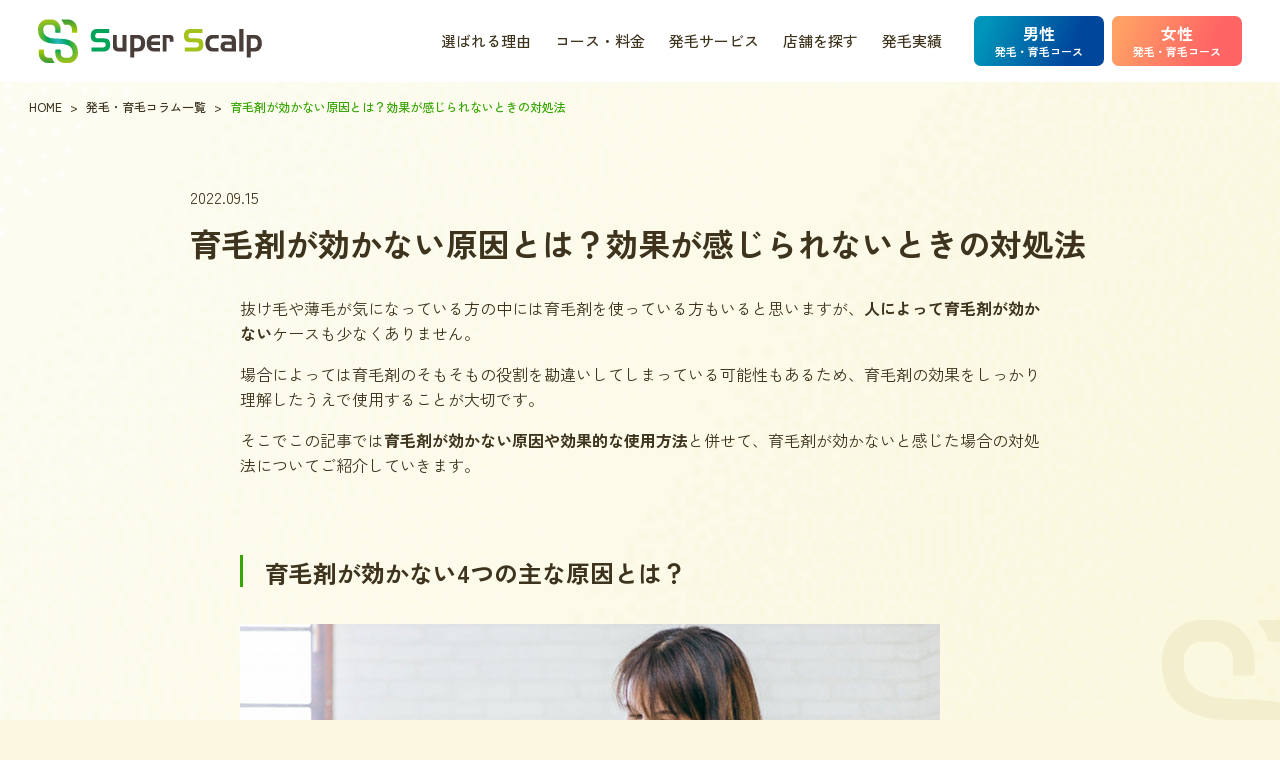

--- FILE ---
content_type: text/html; charset=UTF-8
request_url: https://super-scalp.com/column/8494/
body_size: 22488
content:
<!DOCTYPE html>
<html lang="ja" class="no-js">
<head prefix="og: https://ogp.me/ns#">
<meta charset="UTF-8">
<meta name="viewport" content="width=device-width, initial-scale=1, maximum-scale=1, viewport-fit=cover"/>
<meta http-equiv="X-UA-Compatible" content="IE=edge"/>
<meta name="ROBOTS" content="NOODP" />
<link rel="canonical" href="https://super-scalp.com/">
<link rel="dns-prefetch" href="//super-scalp.com/">
<link rel="preconnect" href="//super-scalp.com/">
<link rel="prefetch" href="https://super-scalp.com/cms/wp-content/themes/scalp_rw2/css/style.min.css">
<link rel="prefetch" href="https://super-scalp.com/cms/wp-content/themes/scalp_rw2/js/script.min.js">

<!-- swiper -->
<link rel="stylesheet" href="https://cdnjs.cloudflare.com/ajax/libs/Swiper/11.0.5/swiper-bundle.min.css" />

<!-- css -->
<link rel="stylesheet" href="https://super-scalp.com/cms/wp-content/themes/scalp_rw2/css/style.min.css?ver=250120_2">
	<link rel="stylesheet" href="https://super-scalp.com/cms/wp-content/themes/scalp_rw2/css/page.css?ver=241226">

<!-- favicon -->
<link rel="icon" href="https://super-scalp.com/cms/wp-content/themes/scalp_rw2/images/common/favicon.ico" sizes="any">
<link rel="icon" href="https://super-scalp.com/cms/wp-content/themes/scalp_rw2/images/common/favicon.svg" type="image/svg+xml">
<link rel="apple-touch-icon" href="https://super-scalp.com/cms/wp-content/themes/scalp_rw2/images/common/apple-touch-icon.png">

<script type="text/javascript">
document.addEventListener( 'wpcf7mailsent', function( event ) {
    if ( '488' == event.detail.contactFormId ) {
        location = 'https://super-scalp.com/bosyuu_thanks/';
    }
}, false );
</script>
<meta name='robots' content='index, follow, max-image-preview:large, max-snippet:-1, max-video-preview:-1' />
	<style>img:is([sizes="auto" i], [sizes^="auto," i]) { contain-intrinsic-size: 3000px 1500px }</style>
	
	<!-- This site is optimized with the Yoast SEO plugin v24.1 - https://yoast.com/wordpress/plugins/seo/ -->
	<title>育毛剤が効かない原因とは？効果が感じられないときの対処法</title>
	<meta name="description" content="抜け毛や薄毛にお悩みの方の中には育毛剤を使用している方も多くいると思いますが、なかなか効果が現れずどうすればいいのか分からない方もいるのではないでしょうか。そこで今回は、育毛剤が効かない原因と効かない場合の対処法などについてご紹介します。" />
	<link rel="canonical" href="https://super-scalp.com/column/8494/" />
	<meta property="og:locale" content="ja_JP" />
	<meta property="og:type" content="article" />
	<meta property="og:title" content="育毛剤が効かない原因とは？効果が感じられないときの対処法" />
	<meta property="og:description" content="抜け毛や薄毛にお悩みの方の中には育毛剤を使用している方も多くいると思いますが、なかなか効果が現れずどうすればいいのか分からない方もいるのではないでしょうか。そこで今回は、育毛剤が効かない原因と効かない場合の対処法などについてご紹介します。" />
	<meta property="og:url" content="https://super-scalp.com/column/8494/" />
	<meta property="og:site_name" content="スーパースカルプ発毛センター" />
	<meta property="article:modified_time" content="2022-09-22T08:32:51+00:00" />
	<meta property="og:image" content="http://super-scalp.com/cms/wp-content/uploads/2022/07/shampu_nukege_20220727.jpg" />
	<meta name="twitter:card" content="summary_large_image" />
	<script type="application/ld+json" class="yoast-schema-graph">{"@context":"https://schema.org","@graph":[{"@type":"WebPage","@id":"https://super-scalp.com/column/8494/","url":"https://super-scalp.com/column/8494/","name":"育毛剤が効かない原因とは？効果が感じられないときの対処法","isPartOf":{"@id":"https://super-scalp.com/#website"},"primaryImageOfPage":{"@id":"https://super-scalp.com/column/8494/#primaryimage"},"image":{"@id":"https://super-scalp.com/column/8494/#primaryimage"},"thumbnailUrl":"http://super-scalp.com/cms/wp-content/uploads/2022/07/shampu_nukege_20220727.jpg","datePublished":"2022-09-15T03:59:49+00:00","dateModified":"2022-09-22T08:32:51+00:00","description":"抜け毛や薄毛にお悩みの方の中には育毛剤を使用している方も多くいると思いますが、なかなか効果が現れずどうすればいいのか分からない方もいるのではないでしょうか。そこで今回は、育毛剤が効かない原因と効かない場合の対処法などについてご紹介します。","breadcrumb":{"@id":"https://super-scalp.com/column/8494/#breadcrumb"},"inLanguage":"ja","potentialAction":[{"@type":"ReadAction","target":["https://super-scalp.com/column/8494/"]}]},{"@type":"ImageObject","inLanguage":"ja","@id":"https://super-scalp.com/column/8494/#primaryimage","url":"https://super-scalp.com/cms/wp-content/uploads/2022/07/shampu_nukege_20220727.jpg","contentUrl":"https://super-scalp.com/cms/wp-content/uploads/2022/07/shampu_nukege_20220727.jpg","width":700,"height":350,"caption":"シャンプーによって抜け毛が増える原因とは？"},{"@type":"BreadcrumbList","@id":"https://super-scalp.com/column/8494/#breadcrumb","itemListElement":[{"@type":"ListItem","position":1,"name":"ホーム","item":"https://super-scalp.com/"},{"@type":"ListItem","position":2,"name":"発毛・育毛コラム","item":"https://super-scalp.com/column/"},{"@type":"ListItem","position":3,"name":"育毛剤が効かない原因とは？効果が感じられないときの対処法"}]},{"@type":"WebSite","@id":"https://super-scalp.com/#website","url":"https://super-scalp.com/","name":"スーパースカルプ発毛センター","description":"髪の発毛なら実績98.7%を誇るスーパースカルプ発毛センターに。業界No.1の店舗数で全国に発毛サロン展開。最短3ヶ月で発毛を体感でき、業界相場1/3～1/4と低価格ながら全額返金制度も採用。薄毛や抜け毛・AGAでお悩みの方に評判の発毛サロンです。","potentialAction":[{"@type":"SearchAction","target":{"@type":"EntryPoint","urlTemplate":"https://super-scalp.com/?s={search_term_string}"},"query-input":{"@type":"PropertyValueSpecification","valueRequired":true,"valueName":"search_term_string"}}],"inLanguage":"ja"}]}</script>
	<!-- / Yoast SEO plugin. -->


<link rel='dns-prefetch' href='//ajax.googleapis.com' />
<script type="text/javascript">
/* <![CDATA[ */
window._wpemojiSettings = {"baseUrl":"https:\/\/s.w.org\/images\/core\/emoji\/15.0.3\/72x72\/","ext":".png","svgUrl":"https:\/\/s.w.org\/images\/core\/emoji\/15.0.3\/svg\/","svgExt":".svg","source":{"concatemoji":"https:\/\/super-scalp.com\/cms\/wp-includes\/js\/wp-emoji-release.min.js?ver=6.7.4"}};
/*! This file is auto-generated */
!function(i,n){var o,s,e;function c(e){try{var t={supportTests:e,timestamp:(new Date).valueOf()};sessionStorage.setItem(o,JSON.stringify(t))}catch(e){}}function p(e,t,n){e.clearRect(0,0,e.canvas.width,e.canvas.height),e.fillText(t,0,0);var t=new Uint32Array(e.getImageData(0,0,e.canvas.width,e.canvas.height).data),r=(e.clearRect(0,0,e.canvas.width,e.canvas.height),e.fillText(n,0,0),new Uint32Array(e.getImageData(0,0,e.canvas.width,e.canvas.height).data));return t.every(function(e,t){return e===r[t]})}function u(e,t,n){switch(t){case"flag":return n(e,"\ud83c\udff3\ufe0f\u200d\u26a7\ufe0f","\ud83c\udff3\ufe0f\u200b\u26a7\ufe0f")?!1:!n(e,"\ud83c\uddfa\ud83c\uddf3","\ud83c\uddfa\u200b\ud83c\uddf3")&&!n(e,"\ud83c\udff4\udb40\udc67\udb40\udc62\udb40\udc65\udb40\udc6e\udb40\udc67\udb40\udc7f","\ud83c\udff4\u200b\udb40\udc67\u200b\udb40\udc62\u200b\udb40\udc65\u200b\udb40\udc6e\u200b\udb40\udc67\u200b\udb40\udc7f");case"emoji":return!n(e,"\ud83d\udc26\u200d\u2b1b","\ud83d\udc26\u200b\u2b1b")}return!1}function f(e,t,n){var r="undefined"!=typeof WorkerGlobalScope&&self instanceof WorkerGlobalScope?new OffscreenCanvas(300,150):i.createElement("canvas"),a=r.getContext("2d",{willReadFrequently:!0}),o=(a.textBaseline="top",a.font="600 32px Arial",{});return e.forEach(function(e){o[e]=t(a,e,n)}),o}function t(e){var t=i.createElement("script");t.src=e,t.defer=!0,i.head.appendChild(t)}"undefined"!=typeof Promise&&(o="wpEmojiSettingsSupports",s=["flag","emoji"],n.supports={everything:!0,everythingExceptFlag:!0},e=new Promise(function(e){i.addEventListener("DOMContentLoaded",e,{once:!0})}),new Promise(function(t){var n=function(){try{var e=JSON.parse(sessionStorage.getItem(o));if("object"==typeof e&&"number"==typeof e.timestamp&&(new Date).valueOf()<e.timestamp+604800&&"object"==typeof e.supportTests)return e.supportTests}catch(e){}return null}();if(!n){if("undefined"!=typeof Worker&&"undefined"!=typeof OffscreenCanvas&&"undefined"!=typeof URL&&URL.createObjectURL&&"undefined"!=typeof Blob)try{var e="postMessage("+f.toString()+"("+[JSON.stringify(s),u.toString(),p.toString()].join(",")+"));",r=new Blob([e],{type:"text/javascript"}),a=new Worker(URL.createObjectURL(r),{name:"wpTestEmojiSupports"});return void(a.onmessage=function(e){c(n=e.data),a.terminate(),t(n)})}catch(e){}c(n=f(s,u,p))}t(n)}).then(function(e){for(var t in e)n.supports[t]=e[t],n.supports.everything=n.supports.everything&&n.supports[t],"flag"!==t&&(n.supports.everythingExceptFlag=n.supports.everythingExceptFlag&&n.supports[t]);n.supports.everythingExceptFlag=n.supports.everythingExceptFlag&&!n.supports.flag,n.DOMReady=!1,n.readyCallback=function(){n.DOMReady=!0}}).then(function(){return e}).then(function(){var e;n.supports.everything||(n.readyCallback(),(e=n.source||{}).concatemoji?t(e.concatemoji):e.wpemoji&&e.twemoji&&(t(e.twemoji),t(e.wpemoji)))}))}((window,document),window._wpemojiSettings);
/* ]]> */
</script>
<style id='wp-emoji-styles-inline-css' type='text/css'>

	img.wp-smiley, img.emoji {
		display: inline !important;
		border: none !important;
		box-shadow: none !important;
		height: 1em !important;
		width: 1em !important;
		margin: 0 0.07em !important;
		vertical-align: -0.1em !important;
		background: none !important;
		padding: 0 !important;
	}
</style>
<link rel='stylesheet' id='wp-block-library-css' href='https://super-scalp.com/cms/wp-includes/css/dist/block-library/style.min.css?ver=6.7.4' type='text/css' media='all' />
<style id='classic-theme-styles-inline-css' type='text/css'>
/*! This file is auto-generated */
.wp-block-button__link{color:#fff;background-color:#32373c;border-radius:9999px;box-shadow:none;text-decoration:none;padding:calc(.667em + 2px) calc(1.333em + 2px);font-size:1.125em}.wp-block-file__button{background:#32373c;color:#fff;text-decoration:none}
</style>
<style id='global-styles-inline-css' type='text/css'>
:root{--wp--preset--aspect-ratio--square: 1;--wp--preset--aspect-ratio--4-3: 4/3;--wp--preset--aspect-ratio--3-4: 3/4;--wp--preset--aspect-ratio--3-2: 3/2;--wp--preset--aspect-ratio--2-3: 2/3;--wp--preset--aspect-ratio--16-9: 16/9;--wp--preset--aspect-ratio--9-16: 9/16;--wp--preset--color--black: #000000;--wp--preset--color--cyan-bluish-gray: #abb8c3;--wp--preset--color--white: #ffffff;--wp--preset--color--pale-pink: #f78da7;--wp--preset--color--vivid-red: #cf2e2e;--wp--preset--color--luminous-vivid-orange: #ff6900;--wp--preset--color--luminous-vivid-amber: #fcb900;--wp--preset--color--light-green-cyan: #7bdcb5;--wp--preset--color--vivid-green-cyan: #00d084;--wp--preset--color--pale-cyan-blue: #8ed1fc;--wp--preset--color--vivid-cyan-blue: #0693e3;--wp--preset--color--vivid-purple: #9b51e0;--wp--preset--gradient--vivid-cyan-blue-to-vivid-purple: linear-gradient(135deg,rgba(6,147,227,1) 0%,rgb(155,81,224) 100%);--wp--preset--gradient--light-green-cyan-to-vivid-green-cyan: linear-gradient(135deg,rgb(122,220,180) 0%,rgb(0,208,130) 100%);--wp--preset--gradient--luminous-vivid-amber-to-luminous-vivid-orange: linear-gradient(135deg,rgba(252,185,0,1) 0%,rgba(255,105,0,1) 100%);--wp--preset--gradient--luminous-vivid-orange-to-vivid-red: linear-gradient(135deg,rgba(255,105,0,1) 0%,rgb(207,46,46) 100%);--wp--preset--gradient--very-light-gray-to-cyan-bluish-gray: linear-gradient(135deg,rgb(238,238,238) 0%,rgb(169,184,195) 100%);--wp--preset--gradient--cool-to-warm-spectrum: linear-gradient(135deg,rgb(74,234,220) 0%,rgb(151,120,209) 20%,rgb(207,42,186) 40%,rgb(238,44,130) 60%,rgb(251,105,98) 80%,rgb(254,248,76) 100%);--wp--preset--gradient--blush-light-purple: linear-gradient(135deg,rgb(255,206,236) 0%,rgb(152,150,240) 100%);--wp--preset--gradient--blush-bordeaux: linear-gradient(135deg,rgb(254,205,165) 0%,rgb(254,45,45) 50%,rgb(107,0,62) 100%);--wp--preset--gradient--luminous-dusk: linear-gradient(135deg,rgb(255,203,112) 0%,rgb(199,81,192) 50%,rgb(65,88,208) 100%);--wp--preset--gradient--pale-ocean: linear-gradient(135deg,rgb(255,245,203) 0%,rgb(182,227,212) 50%,rgb(51,167,181) 100%);--wp--preset--gradient--electric-grass: linear-gradient(135deg,rgb(202,248,128) 0%,rgb(113,206,126) 100%);--wp--preset--gradient--midnight: linear-gradient(135deg,rgb(2,3,129) 0%,rgb(40,116,252) 100%);--wp--preset--font-size--small: 13px;--wp--preset--font-size--medium: 20px;--wp--preset--font-size--large: 36px;--wp--preset--font-size--x-large: 42px;--wp--preset--spacing--20: 0.44rem;--wp--preset--spacing--30: 0.67rem;--wp--preset--spacing--40: 1rem;--wp--preset--spacing--50: 1.5rem;--wp--preset--spacing--60: 2.25rem;--wp--preset--spacing--70: 3.38rem;--wp--preset--spacing--80: 5.06rem;--wp--preset--shadow--natural: 6px 6px 9px rgba(0, 0, 0, 0.2);--wp--preset--shadow--deep: 12px 12px 50px rgba(0, 0, 0, 0.4);--wp--preset--shadow--sharp: 6px 6px 0px rgba(0, 0, 0, 0.2);--wp--preset--shadow--outlined: 6px 6px 0px -3px rgba(255, 255, 255, 1), 6px 6px rgba(0, 0, 0, 1);--wp--preset--shadow--crisp: 6px 6px 0px rgba(0, 0, 0, 1);}:where(.is-layout-flex){gap: 0.5em;}:where(.is-layout-grid){gap: 0.5em;}body .is-layout-flex{display: flex;}.is-layout-flex{flex-wrap: wrap;align-items: center;}.is-layout-flex > :is(*, div){margin: 0;}body .is-layout-grid{display: grid;}.is-layout-grid > :is(*, div){margin: 0;}:where(.wp-block-columns.is-layout-flex){gap: 2em;}:where(.wp-block-columns.is-layout-grid){gap: 2em;}:where(.wp-block-post-template.is-layout-flex){gap: 1.25em;}:where(.wp-block-post-template.is-layout-grid){gap: 1.25em;}.has-black-color{color: var(--wp--preset--color--black) !important;}.has-cyan-bluish-gray-color{color: var(--wp--preset--color--cyan-bluish-gray) !important;}.has-white-color{color: var(--wp--preset--color--white) !important;}.has-pale-pink-color{color: var(--wp--preset--color--pale-pink) !important;}.has-vivid-red-color{color: var(--wp--preset--color--vivid-red) !important;}.has-luminous-vivid-orange-color{color: var(--wp--preset--color--luminous-vivid-orange) !important;}.has-luminous-vivid-amber-color{color: var(--wp--preset--color--luminous-vivid-amber) !important;}.has-light-green-cyan-color{color: var(--wp--preset--color--light-green-cyan) !important;}.has-vivid-green-cyan-color{color: var(--wp--preset--color--vivid-green-cyan) !important;}.has-pale-cyan-blue-color{color: var(--wp--preset--color--pale-cyan-blue) !important;}.has-vivid-cyan-blue-color{color: var(--wp--preset--color--vivid-cyan-blue) !important;}.has-vivid-purple-color{color: var(--wp--preset--color--vivid-purple) !important;}.has-black-background-color{background-color: var(--wp--preset--color--black) !important;}.has-cyan-bluish-gray-background-color{background-color: var(--wp--preset--color--cyan-bluish-gray) !important;}.has-white-background-color{background-color: var(--wp--preset--color--white) !important;}.has-pale-pink-background-color{background-color: var(--wp--preset--color--pale-pink) !important;}.has-vivid-red-background-color{background-color: var(--wp--preset--color--vivid-red) !important;}.has-luminous-vivid-orange-background-color{background-color: var(--wp--preset--color--luminous-vivid-orange) !important;}.has-luminous-vivid-amber-background-color{background-color: var(--wp--preset--color--luminous-vivid-amber) !important;}.has-light-green-cyan-background-color{background-color: var(--wp--preset--color--light-green-cyan) !important;}.has-vivid-green-cyan-background-color{background-color: var(--wp--preset--color--vivid-green-cyan) !important;}.has-pale-cyan-blue-background-color{background-color: var(--wp--preset--color--pale-cyan-blue) !important;}.has-vivid-cyan-blue-background-color{background-color: var(--wp--preset--color--vivid-cyan-blue) !important;}.has-vivid-purple-background-color{background-color: var(--wp--preset--color--vivid-purple) !important;}.has-black-border-color{border-color: var(--wp--preset--color--black) !important;}.has-cyan-bluish-gray-border-color{border-color: var(--wp--preset--color--cyan-bluish-gray) !important;}.has-white-border-color{border-color: var(--wp--preset--color--white) !important;}.has-pale-pink-border-color{border-color: var(--wp--preset--color--pale-pink) !important;}.has-vivid-red-border-color{border-color: var(--wp--preset--color--vivid-red) !important;}.has-luminous-vivid-orange-border-color{border-color: var(--wp--preset--color--luminous-vivid-orange) !important;}.has-luminous-vivid-amber-border-color{border-color: var(--wp--preset--color--luminous-vivid-amber) !important;}.has-light-green-cyan-border-color{border-color: var(--wp--preset--color--light-green-cyan) !important;}.has-vivid-green-cyan-border-color{border-color: var(--wp--preset--color--vivid-green-cyan) !important;}.has-pale-cyan-blue-border-color{border-color: var(--wp--preset--color--pale-cyan-blue) !important;}.has-vivid-cyan-blue-border-color{border-color: var(--wp--preset--color--vivid-cyan-blue) !important;}.has-vivid-purple-border-color{border-color: var(--wp--preset--color--vivid-purple) !important;}.has-vivid-cyan-blue-to-vivid-purple-gradient-background{background: var(--wp--preset--gradient--vivid-cyan-blue-to-vivid-purple) !important;}.has-light-green-cyan-to-vivid-green-cyan-gradient-background{background: var(--wp--preset--gradient--light-green-cyan-to-vivid-green-cyan) !important;}.has-luminous-vivid-amber-to-luminous-vivid-orange-gradient-background{background: var(--wp--preset--gradient--luminous-vivid-amber-to-luminous-vivid-orange) !important;}.has-luminous-vivid-orange-to-vivid-red-gradient-background{background: var(--wp--preset--gradient--luminous-vivid-orange-to-vivid-red) !important;}.has-very-light-gray-to-cyan-bluish-gray-gradient-background{background: var(--wp--preset--gradient--very-light-gray-to-cyan-bluish-gray) !important;}.has-cool-to-warm-spectrum-gradient-background{background: var(--wp--preset--gradient--cool-to-warm-spectrum) !important;}.has-blush-light-purple-gradient-background{background: var(--wp--preset--gradient--blush-light-purple) !important;}.has-blush-bordeaux-gradient-background{background: var(--wp--preset--gradient--blush-bordeaux) !important;}.has-luminous-dusk-gradient-background{background: var(--wp--preset--gradient--luminous-dusk) !important;}.has-pale-ocean-gradient-background{background: var(--wp--preset--gradient--pale-ocean) !important;}.has-electric-grass-gradient-background{background: var(--wp--preset--gradient--electric-grass) !important;}.has-midnight-gradient-background{background: var(--wp--preset--gradient--midnight) !important;}.has-small-font-size{font-size: var(--wp--preset--font-size--small) !important;}.has-medium-font-size{font-size: var(--wp--preset--font-size--medium) !important;}.has-large-font-size{font-size: var(--wp--preset--font-size--large) !important;}.has-x-large-font-size{font-size: var(--wp--preset--font-size--x-large) !important;}
:where(.wp-block-post-template.is-layout-flex){gap: 1.25em;}:where(.wp-block-post-template.is-layout-grid){gap: 1.25em;}
:where(.wp-block-columns.is-layout-flex){gap: 2em;}:where(.wp-block-columns.is-layout-grid){gap: 2em;}
:root :where(.wp-block-pullquote){font-size: 1.5em;line-height: 1.6;}
</style>
<link rel='stylesheet' id='contact-form-7-css' href='https://super-scalp.com/cms/wp-content/plugins/contact-form-7/includes/css/styles.css?ver=6.0.1' type='text/css' media='all' />
<link rel='stylesheet' id='jquery-ui-theme-css' href='https://ajax.googleapis.com/ajax/libs/jqueryui/1.11.4/themes/smoothness/jquery-ui.min.css?ver=1.11.4' type='text/css' media='all' />
<link rel='stylesheet' id='jquery-ui-timepicker-css' href='https://super-scalp.com/cms/wp-content/plugins/contact-form-7-datepicker/js/jquery-ui-timepicker/jquery-ui-timepicker-addon.min.css?ver=6.7.4' type='text/css' media='all' />
<link rel='stylesheet' id='wpdm-font-awesome-css' href='https://super-scalp.com/cms/wp-content/plugins/download-manager/assets/fontawesome/css/all.min.css?ver=6.7.4' type='text/css' media='all' />
<link rel='stylesheet' id='wpdm-frontend-css-css' href='https://super-scalp.com/cms/wp-content/plugins/download-manager/assets/bootstrap/css/bootstrap.min.css?ver=6.7.4' type='text/css' media='all' />
<link rel='stylesheet' id='wpdm-front-css' href='https://super-scalp.com/cms/wp-content/plugins/download-manager/assets/css/front.css?ver=6.7.4' type='text/css' media='all' />
<link rel='stylesheet' id='scalp-style-css' href='https://super-scalp.com/cms/wp-content/themes/scalp_rw2/style.css?20260114' type='text/css' media='all' />
<link rel='stylesheet' id='wp-pagenavi-css' href='https://super-scalp.com/cms/wp-content/plugins/wp-pagenavi/pagenavi-css.css?ver=2.70' type='text/css' media='all' />
<script type="text/javascript" src="https://super-scalp.com/cms/wp-includes/js/jquery/jquery.min.js?ver=3.7.1" id="jquery-core-js"></script>
<script type="text/javascript" src="https://super-scalp.com/cms/wp-includes/js/jquery/jquery-migrate.min.js?ver=3.4.1" id="jquery-migrate-js"></script>
<script type="text/javascript" src="https://super-scalp.com/cms/wp-content/plugins/download-manager/assets/bootstrap/js/popper.min.js?ver=6.7.4" id="wpdm-poper-js"></script>
<script type="text/javascript" src="https://super-scalp.com/cms/wp-content/plugins/download-manager/assets/bootstrap/js/bootstrap.min.js?ver=6.7.4" id="wpdm-frontend-js-js"></script>
<script type="text/javascript" id="wpdm-frontjs-js-extra">
/* <![CDATA[ */
var wpdm_url = {"home":"https:\/\/super-scalp.com\/","site":"https:\/\/super-scalp.com\/cms\/","ajax":"https:\/\/super-scalp.com\/cms\/wp-admin\/admin-ajax.php"};
var wpdm_js = {"spinner":"<i class=\"fas fa-sun fa-spin\"><\/i>","client_id":"271b0de1bb9e2d9384a25f38096a0408"};
var wpdm_strings = {"pass_var":"\u30d1\u30b9\u30ef\u30fc\u30c9\u78ba\u8a8d\u5b8c\u4e86 !","pass_var_q":"\u30c0\u30a6\u30f3\u30ed\u30fc\u30c9\u3092\u958b\u59cb\u3059\u308b\u306b\u306f\u3001\u6b21\u306e\u30dc\u30bf\u30f3\u3092\u30af\u30ea\u30c3\u30af\u3057\u3066\u304f\u3060\u3055\u3044\u3002","start_dl":"\u30c0\u30a6\u30f3\u30ed\u30fc\u30c9\u958b\u59cb"};
/* ]]> */
</script>
<script type="text/javascript" src="https://super-scalp.com/cms/wp-content/plugins/download-manager/assets/js/front.js?ver=3.3.04" id="wpdm-frontjs-js"></script>
<link rel="https://api.w.org/" href="https://super-scalp.com/wp-json/" /><link rel="EditURI" type="application/rsd+xml" title="RSD" href="https://super-scalp.com/cms/xmlrpc.php?rsd" />
<link rel='shortlink' href='https://super-scalp.com/?p=8494' />
<link rel="alternate" title="oEmbed (JSON)" type="application/json+oembed" href="https://super-scalp.com/wp-json/oembed/1.0/embed?url=https%3A%2F%2Fsuper-scalp.com%2Fcolumn%2F8494%2F" />
<link rel="alternate" title="oEmbed (XML)" type="text/xml+oembed" href="https://super-scalp.com/wp-json/oembed/1.0/embed?url=https%3A%2F%2Fsuper-scalp.com%2Fcolumn%2F8494%2F&#038;format=xml" />
<meta name="cdp-version" content="1.4.9" />
<!-- BEGIN: WP Social Bookmarking Light HEAD --><script>
    (function (d, s, id) {
        var js, fjs = d.getElementsByTagName(s)[0];
        if (d.getElementById(id)) return;
        js = d.createElement(s);
        js.id = id;
        js.src = "//connect.facebook.net/ja_JP/sdk.js#xfbml=1&version=v2.7";
        fjs.parentNode.insertBefore(js, fjs);
    }(document, 'script', 'facebook-jssdk'));
</script>
<style type="text/css">.wp_social_bookmarking_light{
    border: 0 !important;
    padding: 10px 0 20px 0 !important;
    margin: 0px !important;
    float: right;
}
.wp_social_bookmarking_light div{
    float: left !important;
    border: 0 !important;
    padding: 0 !important;
    margin: 0 5px 0px 0 !important;
    min-height: 30px !important;
    line-height: 18px !important;
    text-indent: 0 !important;
}
.wp_social_bookmarking_light img{
    border: 0 !important;
    padding: 0;
    margin: 0;
    vertical-align: top !important;
}
.wp_social_bookmarking_light_clear{
    clear: both !important;
}
#fb-root{
    display: none;
}
.wsbl_twitter{
    width: 75px;
}
.wsbl_facebook_like iframe{
    max-width: none !important;
}
.wsbl_pinterest a{
    border: 0px !important;
}
</style>
<!-- END: WP Social Bookmarking Light HEAD -->
<link rel="icon" href="https://super-scalp.com/cms/wp-content/uploads/2024/12/cropped-apple-touch-icon-32x32.png" sizes="32x32" />
<link rel="icon" href="https://super-scalp.com/cms/wp-content/uploads/2024/12/cropped-apple-touch-icon-192x192.png" sizes="192x192" />
<link rel="apple-touch-icon" href="https://super-scalp.com/cms/wp-content/uploads/2024/12/cropped-apple-touch-icon-180x180.png" />
<meta name="msapplication-TileImage" content="https://super-scalp.com/cms/wp-content/uploads/2024/12/cropped-apple-touch-icon-270x270.png" />
<meta name="generator" content="WordPress Download Manager 3.3.04" />
                <style>
        /* WPDM Link Template Styles */        </style>
                <style>

            :root {
                --color-primary: #4a8eff;
                --color-primary-rgb: 74, 142, 255;
                --color-primary-hover: #5998ff;
                --color-primary-active: #3281ff;
                --color-secondary: #6c757d;
                --color-secondary-rgb: 108, 117, 125;
                --color-secondary-hover: #6c757d;
                --color-secondary-active: #6c757d;
                --color-success: #018e11;
                --color-success-rgb: 1, 142, 17;
                --color-success-hover: #0aad01;
                --color-success-active: #0c8c01;
                --color-info: #2CA8FF;
                --color-info-rgb: 44, 168, 255;
                --color-info-hover: #2CA8FF;
                --color-info-active: #2CA8FF;
                --color-warning: #FFB236;
                --color-warning-rgb: 255, 178, 54;
                --color-warning-hover: #FFB236;
                --color-warning-active: #FFB236;
                --color-danger: #ff5062;
                --color-danger-rgb: 255, 80, 98;
                --color-danger-hover: #ff5062;
                --color-danger-active: #ff5062;
                --color-green: #30b570;
                --color-blue: #0073ff;
                --color-purple: #8557D3;
                --color-red: #ff5062;
                --color-muted: rgba(69, 89, 122, 0.6);
                --wpdm-font: "Rubik", -apple-system, BlinkMacSystemFont, "Segoe UI", Roboto, Helvetica, Arial, sans-serif, "Apple Color Emoji", "Segoe UI Emoji", "Segoe UI Symbol";
            }

            .wpdm-download-link.btn.btn-primary {
                border-radius: 4px;
            }


        </style>
        <!-- Google Tag Manager -->
<script>(function(w,d,s,l,i){w[l]=w[l]||[];w[l].push({'gtm.start':
new Date().getTime(),event:'gtm.js'});var f=d.getElementsByTagName(s)[0], j=d.createElement(s),dl=l!='dataLayer'?'&l='+l:'';j.async=true;j.src=
'https://www.googletagmanager.com/gtm.js?id='+i+dl;f.parentNode.insertBefore(j,f);
})(window,document,'script','dataLayer','GTM-TRVRT8N');</script>
<!-- End Google Tag Manager -->

<!-- Google Tag Manager -->
<script>(function(w,d,s,l,i){w[l]=w[l]||[];w[l].push({'gtm.start':
new Date().getTime(),event:'gtm.js'});var f=d.getElementsByTagName(s)[0],
j=d.createElement(s),dl=l!='dataLayer'?'&l='+l:'';j.async=true;j.src=
'https://www.googletagmanager.com/gtm.js?id='+i+dl;f.parentNode.insertBefore(j,f);
})(window,document,'script','dataLayer','GTM-WJ82Z6F');</script>
<!-- End Google Tag Manager -->

<!-- Google Search Console -->
<meta name="google-site-verification" content="kEBNUN538s_y9p1bDreS3PGHCEJITVGDlVJ9eycHAIM" />
<!-- End Google Search Console -->

<!-- Facebook Pixel Code -->
<script>
  !function(f,b,e,v,n,t,s)
  {if(f.fbq)return;n=f.fbq=function(){n.callMethod?
  n.callMethod.apply(n,arguments):n.queue.push(arguments)};
  if(!f._fbq)f._fbq=n;n.push=n;n.loaded=!0;n.version='2.0';
  n.queue=[];t=b.createElement(e);t.async=!0;
  t.src=v;s=b.getElementsByTagName(e)[0];
  s.parentNode.insertBefore(t,s)}(window, document,'script',
  'https://connect.facebook.net/en_US/fbevents.js');
  fbq('init', '676649039402615');
  fbq('track', 'PageView');
</script>
<noscript><img height="1" width="1" style="display:none"
  src="https://www.facebook.com/tr?id=676649039402615&ev=PageView&noscript=1"
/></noscript>
<!-- End Facebook Pixel Code -->

<script type="text/javascript">
	jQuery(function(){
		jQuery('#postzip').keyup(function(event){
			AjaxZip3.zip2addr(this,'','pref','addr');
		})
	})
</script>

<script src="//ajax.googleapis.com/ajax/libs/jqueryui/1.10.4/i18n/jquery.ui.datepicker-ja.js"></script>
<script>
jQuery(function () {
$("[name=date-1],[name=date-2],[name=date-3]").datepicker({
    dateFormat: 'yy年mm月dd日',
    minDate: '+1d'
});
})
</script>
</head>

	<body id="pageTop" class="column-template-default single single-column postid-8494">
<!-- Google Tag Manager (noscript) -->
<noscript><iframe src="https://www.googletagmanager.com/ns.html?id=GTM-WJ82Z6F"
height="0" width="0" style="display:none;visibility:hidden"></iframe></noscript>
<!-- End Google Tag Manager (noscript) -->

<!-- Google Tag Manager (noscript) -->
<noscript><iframe src="https://www.googletagmanager.com/ns.html?id=GTM-TRVRT8N"
height="0" width="0" style="display:none;visibility:hidden"></iframe></noscript>
<!-- End Google Tag Manager (noscript) -->

	<header id="js-header" class="l-header">
	<div class="header__inner l-inner__flex">
					<p class="l-header__logo l-inner__flex flex-start">
				<a href="https://super-scalp.com/" class="logo"><img src="https://super-scalp.com/cms/wp-content/themes/scalp_rw2/images/common/logo.svg" alt="super-scalp"/></a>
				<span class="text">発毛・育毛サロン、AGA対策<br>業界No.1の店舗数で全国にサロン展開</span>
			</p>
				<div class="l-header__menu">
			<nav id="js-global-menu" class="global__menu">
				<ul class="pc__menu l-inner__flex flex-end">
					<li class="menu__item"><a href="https://super-scalp.com/value/">選ばれる理由</a></li>
					<li class="menu__item"><a href="https://super-scalp.com/service#price">コース・料金</a></li>
					<li class="menu__item"><a href="https://super-scalp.com/service/">発毛サービス</a></li>
					<li class="menu__item"><a href="https://super-scalp.com/salonlist/">店舗を探す</a></li>
					<li class="menu__item mgr"><a href="https://super-scalp.com/jisseki/man">発毛実績</a></li>
					<li>
						<a href="https://super-scalp.com/man/" class="menu__button button1 pc"><span class="layer__front">男性<span class="font-sm">発毛・育毛コース</span></span></a>
					</li>
					<li>
						<a href="https://super-scalp.com/woman/" class="menu__button button2 pc"><span class="layer__front">女性<span class="font-sm">発毛・育毛コース</span></span></a>
					</li>
				</ul>
				<div class="sp__menu">
					<div class="menu__header l-inner__flex">
						<p class="header__title font-en">menu</p>
						<a class="hamburger__menu close js-menu-toggle"><span class="border close"></span></a>
					</div>
					<div class="menu__buttons">
						<a href="https://super-scalp.com/man#contact" class="c-contact__button button1"><span class="layer__front">男性問い合わせ<span class="font-sm">発毛・育毛コース/AGA対策</span></span></a>
						<a href="https://super-scalp.com/woman#contact" class="c-contact__button button2"><span class="layer__front">女性問い合わせ<span class="font-sm">発毛・育毛コース/FAGA対策</span></span></a>
					</div>
					<div class="l-inner__flex align-start">
						<ul class="menu__list">
							<li class="menu__item"><a href="https://super-scalp.com/value/">選ばれる理由</a></li>
							<li class="menu__item"><a href="https://super-scalp.com/value/aga/">AGA治療との違い</a></li>
							<li class="menu__item"><a href="https://super-scalp.com/jisseki/man">発毛実績</a></li>
							<li class="menu__item"><a href="https://super-scalp.com/salonlist/">店舗を探す</a></li>
							<li class="menu__item"><a href="https://super-scalp.com/information/">お知らせ</a></li>
						</ul>
						<ul class="menu__list">
							<li class="menu__item"><a href="https://super-scalp.com/service/#price">コース・料金</a></li>
							<li class="menu__item"><a href="https://super-scalp.com/service/#flow">サービスの流れ</a></li>
							<li class="menu__item"><a href="https://super-scalp.com/service/#faq">よくあるご質問</a></li>
							<li class="menu__item"><a href="https://super-scalp.com/column/">コラム</a></li>
						</ul>
					</div>
					<div class="l-inner__flex align-stretch">
						<a href="https://lin.ee/MWsesJl" class="sns__link"><img class="icon" src="https://super-scalp.com/cms/wp-content/themes/scalp_rw2/images/common/icon_line.svg" alt="公式LINE">公式LINE</a>
						<a href="https://www.youtube.com/c/SuperScalpChannel" class="sns__link"><img class="icon" src="https://super-scalp.com/cms/wp-content/themes/scalp_rw2/images/common/icon_youtube.svg" alt="公式Youtube">公式Youtube</a>
					</div>
					<ul class="menu__list">
						<li class="menu__item sm"><a href="https://super-scalp.com/bosyuu/">FC加盟店募集</a></li>
						<li class="menu__item sm"><a href="https://super-scalp.com/about">運営団体について</a></li>
						<li class="menu__item sm"><a href="https://super-scalp.com/sslogin/">加盟店ログイン</a></li>
						<li class="menu__item sm"><a href="https://super-scalp.com/contact/">お問い合わせ</a></li>
					</ul>
				</div>
			</nav>
		</div>
		<a class="hamburger__menu js-menu-toggle"><span class="border"></span></a>
	</div>
	</header>
<main>
    <section class="pg-post-detail">
    <nav class="c-breadcrumbs">
        <ul class="l-inner__flex flex-start" itemscope itemtype="https://schema.org/BreadcrumbList">
            <li itemprop="itemListElement" itemscope itemtype="https://schema.org/ListItem"><a href="https://super-scalp.com" itemprop="item"><span itemprop="name">HOME</span></a><meta itemprop="position" content="1" /></li>
            <li itemprop="itemListElement" itemscope itemtype="https://schema.org/ListItem"><a href="https://super-scalp.com/column/" itemprop="item"><span itemprop="name">発毛・育毛コラム一覧</span></a><meta itemprop="position" content="2" /></li>
            <li>育毛剤が効かない原因とは？効果が感じられないときの対処法</li>
        </ul>
    </nav>
    <div class="inner">
        <p class="page__date">2022.09.15</p>
        <h1 class="page__title">育毛剤が効かない原因とは？効果が感じられないときの対処法</h1>
        <div class="post-detail post-detail__column">
            <p>抜け毛や薄毛が気になっている方の中には育毛剤を使っている方もいると思いますが、<span class="ymark">人によって育毛剤が効かない</span>ケースも少なくありません。</p>
<p>場合によっては育毛剤のそもそもの役割を勘違いしてしまっている可能性もあるため、育毛剤の効果をしっかり理解したうえで使用することが大切です。</p>
<p>そこでこの記事では<span class="ymark">育毛剤が効かない原因や効果的な使用方法</span>と併せて、育毛剤が効かないと感じた場合の対処法についてご紹介していきます。</p>
<h2>育毛剤が効かない4つの主な原因とは？</h2>
<p><img fetchpriority="high" decoding="async" src="https://super-scalp.com/cms/wp-content/uploads/2022/07/shampu_nukege_20220727.jpg" alt="シャンプーによって抜け毛が増える原因とは？" width="700" height="350" class="aligncenter size-full wp-image-8233" srcset="https://super-scalp.com/cms/wp-content/uploads/2022/07/shampu_nukege_20220727.jpg 700w, https://super-scalp.com/cms/wp-content/uploads/2022/07/shampu_nukege_20220727-300x150.jpg 300w" sizes="(max-width: 700px) 100vw, 700px" /></p>
<p>育毛剤が効かないことにはどんな原因があるのかというと、主に以下のようなものが挙げられるでしょう。</p>
<div style="padding: 10px; margin-bottom: 10px; border: 1px solid #333333;">
①育毛剤の効果を勘違いしている<br />
②効果が現れ始めるまでに使用をやめてしまう<br />
③使用している育毛剤が合っていない<br />
④生活習慣や食生活が乱れている</div>
<p>しっかりと育毛剤の効果について理解し、使用している<span class="ymark">育毛剤のタイプや生活習慣などを見直す</span>ことで効果が現れるようになる可能性もあります。</p>
<p>まずは、上記で挙げた育毛剤が効かない原因について確認していきましょう。</p>
<h3>原因①育毛剤の効果を勘違いしている</h3>
<p>「育毛剤を使っているけど効かない」と感じている方の中には、そもそも育毛剤が持つ効果について勘違いしている方も多いです。</p>
<p>育毛剤を使うことで新しい髪の毛が生えてくると思っている方もいるようですが、<span class="ymark">育毛剤の効果</span>としては以下のようなものが挙げられます。</p>
<div style="padding: 10px; margin-bottom: 10px; border: 1px solid #333333;">
・頭皮の血行を促進する<br />
・頭皮に栄養を与える<br />
・頭皮環境を整える<br />
・抜け毛を予防する</div>
<p>つまり育毛剤の効果は今ある髪の毛を健やかに育てて抜けにくくするというもので、<span class="ymark">新しく髪の毛を生やすというものではありません</span>。</p>
<p>そのため「育毛剤を使っているのに髪の毛が生えてこない」という意味で効かないと感じているのであれば、それはそもそもの育毛剤の効果を勘違いしていることになります。</p>
<h3>原因②効果が現れ始めるまでに使用をやめてしまう</h3>
<p>薄毛や抜け毛といったデリケートな悩みは一刻も早く解決したいという気持ちが強くなりやすく、育毛剤に対しても<span class="ymark">即効性を期待してしまいがち</span>です。</p>
<p>そのため育毛剤が効かないと感じている方の中には、育毛剤が効き始める前に使用をやめるケースも少なくありません。</p>
<p>育毛剤は即効性があるわけではないため数週間や1ヶ月程度で使用をやめるのではなく、<span class="ymark">根気強く継続して使用することが大切</span>です。</p>
<h3>原因③使用している育毛剤が合っていない</h3>
<p>育毛剤と一口に言ってもさまざまなタイプの製品があり、自分の髪質に合っていない育毛剤を使っていると効かないどころか<span class="ymark">逆効果になる</span>恐れもあるため注意しなくてはなりません。</p>
<p>頭皮は人によって「脂性タイプ」と「乾性タイプ」に分けられるのですが、例えば乾性タイプの方がアルコール成分を多く含む育毛剤を使用すると、必要以上に皮脂を取り除いて頭皮の乾燥を招き頭皮環境が悪化してしまう場合があります。</p>
<p>この他にも育毛剤ごとに配合されている成分が異なるため、きちんと含有成分を確認したうえで<span class="ymark">自分の頭皮・肌質に合った製品を選ぶ</span>ことが大切です。</p>
<h3>原因④生活習慣や食生活が乱れている</h3>
<p>抜け毛や薄毛が起こるのは頭皮環境が乱れていることが原因の1つですが、頭皮環境が乱れるきっかけとしては<span class="ymark">不規則な生活習慣や偏った食生活</span>などが挙げられます。</p>
<p>そのためいくら育毛剤を使用し続けていても、生活習慣や食生活が乱れていれば<span class="ymark">育毛剤の効果が半減してしまう</span>ことにつながりかねません。</p>
<p>薄毛や抜け毛にお悩みの方は育毛剤に頼りきりになるのではなく、自分自身でも改善できるところはないか見直すことが重要です。</p>
<div class="line-link"><p class="catch">お得な情報のお届けや<br>気軽にご相談も承っております。</p><a href="https://page.line.me/111wmtqs?oat__id=1633719&openQrModal=true">公式LINE<br>友達登録はこちらから</a></div><h2>育毛剤の効果的な使用方法とは？</h2>
<p><img decoding="async" src="https://super-scalp.com/cms/wp-content/uploads/2022/07/shampu_erabikata_20220727.jpg" alt="抜け毛予防！正しいシャンプーの選び方と洗髪方法を解説" width="700" height="350" class="aligncenter size-full wp-image-8234" srcset="https://super-scalp.com/cms/wp-content/uploads/2022/07/shampu_erabikata_20220727.jpg 700w, https://super-scalp.com/cms/wp-content/uploads/2022/07/shampu_erabikata_20220727-300x150.jpg 300w" sizes="(max-width: 700px) 100vw, 700px" /></p>
<p>育毛剤に新しい髪の毛を生やす成分は含まれていませんが、今ある髪の毛を健やかに育てることで<span class="ymark">抜け毛の減少や毛髪のボリュームアップ</span>といった効果が期待できます。</p>
<p>しかし間違った方法で育毛剤を使用している場合は効果が半減してしまう可能性があるため、正しい方法で効果的に育毛剤を使用しなければなりません。</p>
<p>そこでここからは、育毛剤の効果的な使用方法について解説していきます。</p>
<h3>頭皮・毛髪を清潔な状態にする</h3>
<p>育毛剤には育毛に必要な成分が含まれていますが、「頭皮や髪の毛が汚れている・毛穴が皮脂で詰まっている」状態だと成分が浸透しづらく効果を実感することが難しいです。</p>
<p>そのためしっかりと育毛成分を届けるために、まずは丁寧にシャンプーをして<span class="ymark">頭皮・髪の毛を清潔な状態にする</span>必要があります。</p>
<p>ただし何度もシャンプーをすることや洗浄力の高いシャンプーを使用することは、かえって頭皮環境を悪化させてしまいかねないため、使用する<span class="ymark">シャンプー選びにも気を配る</span>ようにしましょう。</p>
<h3>頭皮マッサージで血行を促進する</h3>
<p>育毛剤の効果を高めたい場合は育毛剤を塗布するだけではなく、同時に頭皮マッサージを行うことで頭皮の血行が良くなり育毛成分が浸透しやすくなります。</p>
<p>まずはシャンプーで頭皮・髪の毛を清潔にしてからタオルドライ後、育毛剤を塗布して数分置いてから<span class="ymark">髪の毛が乾いてきたら頭皮全体をマッサージ</span>していきましょう。</p>
<p>力を入れ過ぎると頭皮が摩擦でダメージを受けてしまうため、<span class="ymark">やさしく揉み込む</span>ように行うことをおすすめします。</p>
<h3>生活習慣や食事の内容を見直す</h3>
<p>育毛剤の効果を最大限発揮するためには、上記でお話したこと以外にも<span class="ymark">生活習慣や食事の内容を見直して改善</span>すると良いです。</p>
<p>例えば午後10時〜午前2時は成長ホルモンが分泌されやすい時間帯とされていますが、連日夜ふかしをしてこの時間に起きていると髪の毛の成長を妨げてしまうためできるだけ早寝早起きを心がけましょう。</p>
<p>他にも脂っこいものや塩分の多いものばかり食べていると頭皮環境の悪化につながるため、髪の毛に欠かせないといわれている<span class="ymark">「タンパク質・ビタミン・ミネラル」</span>を中心に栄養バランスの取れた食事を摂ることをおすすめします。</p>
<div class="line-link"><p class="catch">お得な情報のお届けや<br>気軽にご相談も承っております。</p><a href="https://page.line.me/111wmtqs?oat__id=1633719&openQrModal=true">公式LINE<br>友達登録はこちらから</a></div><h2>育毛剤が効かないと感じた場合の対処法</h2>
<p><img decoding="async" src="https://super-scalp.com/cms/wp-content/uploads/2022/05/purotein_tyuiten_20220518.jpg" alt="育毛剤が効かないと感じた場合の対処法" width="700" height="350" class="aligncenter size-full wp-image-7897" srcset="https://super-scalp.com/cms/wp-content/uploads/2022/05/purotein_tyuiten_20220518.jpg 700w, https://super-scalp.com/cms/wp-content/uploads/2022/05/purotein_tyuiten_20220518-300x150.jpg 300w" sizes="(max-width: 700px) 100vw, 700px" /></p>
<p>効果的な育毛剤の使い方をしてもなかなか効かない場合は、以下でご紹介する3つの対処法を実践してみましょう。</p>
<div style="padding: 10px; margin-bottom: 10px; border: 1px solid #333333;">
①最低でも3ヶ月以上は継続して使用する<br />
②育毛剤ではなく発毛剤を使用する<br />
③発毛サロンに相談してケアを受ける</div>
<p>最後にそれぞれの対処法について、詳しく解説していきます。</p>
<h3>最低でも3ヶ月以上は継続して使用する</h3>
<p>本来髪の毛は時間をかけて成長していき自然に抜けていくという「ヘアサイクル」を繰り返しており、この<span class="ymark">ヘアサイクルが乱れると髪の毛が十分に成長しない</span>ため抜け毛を引き起こします。</p>
<p>ヘアサイクルが正常に戻るまで時間を要することと、育毛剤の効果が現れ始めるまでにも時間がかかることを考えると最低でも<span class="ymark">3ヶ月以上の継続使用が必要</span>です。</p>
<p>数日〜数週間使って効かないからと育毛剤の使用を中断すると、正常になりかけていたヘアサイクルが再度乱れて抜け毛が増える原因になりかねないため、まずは1本使い切ることを目標にして3ヶ月以上継続できるように努めましょう。</p>
<h3>育毛剤ではなく発毛剤を使用する</h3>
<p>育毛剤を使い続けても効かないと感じる場合は、育毛剤ではなく<span class="ymark">発毛剤の使用を検討する</span>のも1つの対処法です。</p>
<p>育毛剤には新しい髪の毛を生やす効果があるわけではないため、育毛剤が効かない場合は抜け毛・薄毛の症状が進行している恐れがあります。</p>
<p>その場合はいくら育毛剤を使い続けても効かない可能性が高いため、<span class="ymark">発毛効果が期待できる発毛剤</span>を使用すると良いでしょう。</p>
<h3>発毛サロンに相談してケアを受ける</h3>
<p>育毛剤が効かないのであれば自分自身で対策するよりも、発毛サロンなど<span class="ymark">専門家がいるところに相談</span>して適切なケアを受けることをおすすめします。</p>
<p>スーパースカルプ発毛センターでは、育毛剤や頭皮マッサージなどを試したけど効かなかったという方でも<span class="ymark">高い効果を実感することが可能</span>です。</p>
<p>発毛技能士が1人ひとりのお悩みに合った施術を提案して、スーパースカルプ発毛センター独自の療法と製品を使ってケアするだけでなく、睡眠や食事といった生活習慣に対するアドバイスもさせていただきます。</p>
<p>薄毛や抜け毛にお悩みの方はもちろん育毛剤が効かないと感じている方は、ぜひ<span class="ymark">スーパースカルプ発毛センター</span>にご相談ください。</p>
<div class="line-link"><p class="catch">お得な情報のお届けや<br>気軽にご相談も承っております。</p><a href="https://page.line.me/111wmtqs?oat__id=1633719&openQrModal=true">公式LINE<br>友達登録はこちらから</a></div><h2>育毛剤が効かない原因と効かない場合の対処法まとめ</h2>
<p><img loading="lazy" decoding="async" src="https://super-scalp.com/cms/wp-content/uploads/2021/08/kaminoke_soudan.png" alt="スーパースカルプ発毛センター" width="700" height="350" class="aligncenter size-full wp-image-6083" srcset="https://super-scalp.com/cms/wp-content/uploads/2021/08/kaminoke_soudan.png 700w, https://super-scalp.com/cms/wp-content/uploads/2021/08/kaminoke_soudan-300x150.png 300w" sizes="auto, (max-width: 700px) 100vw, 700px" /></p>
<p>育毛剤が効かないと感じる主な原因としては、育毛剤が既存の髪の毛を健やかに育てる効果がある製品であるのに対し、使用している方の中に「育毛剤は新規の髪の毛を生やす効果がある」と勘違いしてしまっていることが挙げられます。</p>
<p>この他にも効果が現れ始める前に使用をやめてしまうことや使用している育毛剤が頭皮・肌質に合っていないこと、生活習慣や食生活が乱れていることなども育毛剤が効かないと感じる原因の1つです。</p>
<p>育毛剤の効果を最大限発揮するためには生活習慣を改善することに加えて、<span class="ymark">「頭皮・髪の毛を清潔に保つ・頭皮マッサージをする」</span>などの対策を行うと良いでしょう。</p>
<p>今回ご紹介したことを参考に育毛剤を使用しても効かない場合は、セルフケアで何とかしようとするよりも<span class="ymark">発毛サロン</span>などに相談して適切なケアを受けることをおすすめします。</p>
<p>薄毛や抜け毛でお悩みの方や「育毛剤を使用したけど改善されなかった！」という方はぜひお近くの<span class="ymark">スーパースカルプ発毛センター</span>までお越しください！</p>
<div class='wp_social_bookmarking_light'>        <div class="wsbl_hatena_button"><a href="//b.hatena.ne.jp/entry/https://super-scalp.com/column/8494/" class="hatena-bookmark-button" data-hatena-bookmark-title="育毛剤が効かない原因とは？効果が感じられないときの対処法" data-hatena-bookmark-layout="standard" title="このエントリーをはてなブックマークに追加"> <img loading="lazy" decoding="async" src="//b.hatena.ne.jp/images/entry-button/button-only@2x.png" alt="このエントリーをはてなブックマークに追加" width="20" height="20" style="border: none;" /></a><script type="text/javascript" src="//b.hatena.ne.jp/js/bookmark_button.js" charset="utf-8" async="async"></script></div>        <div class="wsbl_twitter"><a href="https://twitter.com/share" class="twitter-share-button" data-url="https://super-scalp.com/column/8494/" data-text="育毛剤が効かない原因とは？効果が感じられないときの対処法">Tweet</a></div>        <div class="wsbl_facebook_share"><div id="fb-root"></div><div class="fb-share-button" data-href="https://super-scalp.com/column/8494/" data-type="button_count"></div></div></div>
<br class='wp_social_bookmarking_light_clear' />
            <div class="line-link">
                <p class="catch">
                    お得な情報のお届けや<br>
                    気軽にご相談も承っております。
                </p>
                <a href="">
                    公式LINE<br>
                    友達登録はこちらから
                </a>
            </div>
        </div>
        <a href="https://super-scalp.com/column/" class="c-link__button">コラム一覧へ戻る</a>
    </div>
    <div class="other-list l-inner__flex align-start">
        <h3>関連コラム</h3>
        <ul>
                        <li>
                <a href="https://super-scalp.com/column/5735/" class="link">
                    <p class="thumbnail">
                        <img src="https://super-scalp.com/cms/wp-content/uploads/2021/06/5716fa84a7d57a246bc0af75c42a0029-e1624425365213.jpg" data-original="" class="lazy">
                        <!-- <img src="https://super-scalp.com/cms/wp-content/uploads/2021/06/5716fa84a7d57a246bc0af75c42a0029-e1624425365213-150x150.jpg" data-original="https://super-scalp.com/cms/wp-content/uploads/2021/06/5716fa84a7d57a246bc0af75c42a0029-e1624425365213-150x150.jpg" class="lazy"> -->
                    </p>
                    <p class="title">
                        【40歳男性発毛実績】男性も白髪染めが薄毛の原因に！？                    </p>
                                        <p class="tag">発毛実績と詳細</p>
                                    </a>
            </li>
                        <li>
                <a href="https://super-scalp.com/column/14556/" class="link">
                    <p class="thumbnail">
                        <img src="https://super-scalp.com/cms/wp-content/uploads/2025/07/81e4f08220b9f2840544fb3f7372147f.png" data-original="" class="lazy">
                        <!-- <img src="https://super-scalp.com/cms/wp-content/uploads/2025/07/81e4f08220b9f2840544fb3f7372147f-150x150.png" data-original="https://super-scalp.com/cms/wp-content/uploads/2025/07/81e4f08220b9f2840544fb3f7372147f-150x150.png" class="lazy"> -->
                    </p>
                    <p class="title">
                        抜け毛が気になるあなたへ。シャンプーの見直しが髪を救う第一歩                    </p>
                                        <p class="tag">薄毛・抜け毛の原因</p>
                                        <p class="tag">頭皮と髪の正しいケア</p>
                                    </a>
            </li>
                        <li>
                <a href="https://super-scalp.com/column/9551/" class="link">
                    <p class="thumbnail">
                        <img src="https://super-scalp.com/cms/wp-content/uploads/2023/03/230323_5a_eye.jpg" data-original="" class="lazy">
                        <!-- <img src="https://super-scalp.com/cms/wp-content/uploads/2023/03/230323_5a_eye-150x150.jpg" data-original="https://super-scalp.com/cms/wp-content/uploads/2023/03/230323_5a_eye-150x150.jpg" class="lazy"> -->
                    </p>
                    <p class="title">
                        5αリダクターゼとは？AGAの原因になる理由や抑制方法を解説                    </p>
                                        <p class="tag">薄毛・抜け毛の原因</p>
                                    </a>
            </li>
                    </ul>
    </div>
    </section>

    <div class="pg-banner">
        <a href="https://super-scalp.com/value/" class="banner">
            <picture>
                <source srcset="https://super-scalp.com/cms/wp-content/themes/scalp_rw2/images/aga/banner_sp.png" media="(max-width: 768px)" />
                <img src="https://super-scalp.com/cms/wp-content/themes/scalp_rw2/images/aga/banner.png">
            </picture>
        </a>
    </div>
    <!-- banner -->

    <section class="pg-pickup l-container">
        <h2 class="title">Pick up Contents</h2>
        <div class="l-inner__flex">
            <a href="https://super-scalp.com/service/#price" class="pickup">
                <p class="pickup__img"><img src="https://super-scalp.com/cms/wp-content/themes/scalp_rw2/images/top/link_img1.png" alt=""></p>
                <p class="pickup__text">コース・料金</p>
            </a>
            <a href="https://super-scalp.com/service/#flow" class="pickup">
                <p class="pickup__img"><img src="https://super-scalp.com/cms/wp-content/themes/scalp_rw2/images/top/link_img2.png" alt=""></p>
                <p class="pickup__text">サービスの流れ</p>
            </a>
            <a href="https://super-scalp.com/service/#faq" class="pickup">
                <p class="pickup__img"><img src="https://super-scalp.com/cms/wp-content/themes/scalp_rw2/images/top/link_img3.png" alt=""></p>
                <p class="pickup__text">よくあるご質問</p>
            </a>
        </div>
    </section>

</main> 
<dialog id="modal" class="js-modal p-modal" data-class="tel-modal">
    <div id="js-modal-overlay" class="modal__overlay" onclick="closeModal(event)"></div>
    <div class="modal__area">
        <button id="js-close-button" class="modal-close-button speaker" onclick="closeModal(event)"><span></span><span></span></button>
        <div class="modal__content l-inner__flex flex-center align-start">
            <div class="text__wrap">
                <p class="title">お電話でのお申し込み</p>
                <p class="text">各店舗までご連絡ください</p>
            </div>
            <a href="https://super-scalp.com/salonlist" class="c-link__button color-reverse">店舗を探す</a>
        </div>
    </div>
</dialog>
<!-- TEL MODAL -->

<footer id="js-footer" class="l-footer">
	<div class="l-footer__menu l-inner__flex align-start">
		<div class="link__wrap">
			<p class="logo"><img src="https://super-scalp.com/cms/wp-content/themes/scalp_rw2/images/common/logo.svg" alt="super-scalp"></p>
			<p class="logo__text">発毛・育毛サロン、AGA対策<br>業界No.1の店舗数で全国にサロン展開</p>
			<div class="contact__button">
				<a href="https://super-scalp.com/man#contact" class="c-contact__button button1"><span class="layer__front">男性問い合わせ<span class="font-sm">発毛・育毛コース/AGA対策</span></span></a>
				<a href="https://super-scalp.com/woman#contact" class="c-contact__button button2"><span class="layer__front">女性問い合わせ<span class="font-sm">発毛・育毛コース/FAGA対策</span></span></a>
			</div>
			<div class="sns__link">
				<a href="https://lin.ee/MWsesJl" class="item"><img class="icon" src="https://super-scalp.com/cms/wp-content/themes/scalp_rw2/images/common/icon_line.png" alt="公式LINE">公式LINE</a>
				<a href="https://www.youtube.com/c/SuperScalpChannel" class="item"><img class="icon" src="https://super-scalp.com/cms/wp-content/themes/scalp_rw2/images/common/icon_youtube.svg" alt="公式Youtube">公式Youtube</a>
			</div>
		</div>
		<div class="nav__wrap">
			<ul class="nav l-inner__flex flex-start">
				<li class="item w-lg"><a href="https://super-scalp.com/value/">選ばれる理由</a></li>
				<li class="item pc"><a href="https://super-scalp.com/man/">男性コース</a></li>
				<li class="item pc"><a href="https://super-scalp.com/woman/">女性コース</a></li>
				<li class="item"><a href="https://super-scalp.com/value/aga/">AGA治療との違い</a></li>
				<li class="item"><a href="https://super-scalp.com/service/#price">コース・料金</a></li>
				<li class="item"><a href="https://super-scalp.com/jisseki/man">発毛実績</a></li>
				<li class="item"><a href="https://super-scalp.com/service/#flow">サービスの流れ</a></li>
				<li class="item"><a href="https://super-scalp.com/salonlist/">店舗を探す</a></li>
				<li class="item"><a href="https://super-scalp.com/service/#faq">よくあるご質問</a></li>
				<li class="item"><a href="https://super-scalp.com/information/">お知らせ</a></li>
				<li class="item"><a href="https://super-scalp.com/column/">コラム</a></li>
			</ul>
			<ul class="nav l-inner__flex flex-start">
				<li class="item"><a href="https://super-scalp.com/bosyuu/">FC加盟店募集</a></li>
				<li class="item"><a href="https://super-scalp.com/about/">運営団体について</a></li>
				<li class="item"><a href="https://super-scalp.com/contact/">お問い合わせ</a></li>
				<li class="item"><a href="https://super-scalp.com/sslogin/">加盟店ログイン</a></li>
			</ul>
		</div>
	</div>
	<div class="l-footer__salonlist">
		<h2 class="c-section__title"><span class="top">全国各地に店舗展開中</span>店舗を探す</h2>
	    <div class="area__wrap js-area">
        <span id="area1" class="anchor__link"></span>
        <div class="header l-inner__flex">
            <a href="https://super-scalp.com/salonlist/hokkaido-area/" class="area">北海道エリア</a>
            <p class="toggle font-en js-area-toggle"></p>
        </div>
        <div class="detail__wrap">

                            <div class="detail l-inner__flex flex-start">
            <a href="https://super-scalp.com/salonlist/hokkaido/" class="header">北海道の店舗一覧</a>
            <ul class="items l-inner__flex flex-start">
                                <li class="item"><a href="https://super-scalp.com/salonlist/hokkaido-area/hokkaido/1530/">帯広店</a></li>
                                <li class="item"><a href="https://super-scalp.com/salonlist/hokkaido-area/hokkaido/65/">札幌大通り店</a></li>
                        </ul>
            </div>
                                </div>
    </div>
        <div class="area__wrap js-area">
        <span id="area2" class="anchor__link"></span>
        <div class="header l-inner__flex">
            <a href="https://super-scalp.com/salonlist/tohoku/" class="area">東北エリア</a>
            <p class="toggle font-en js-area-toggle"></p>
        </div>
        <div class="detail__wrap">

                            <div class="detail l-inner__flex flex-start">
            <a href="https://super-scalp.com/salonlist/fukushima/" class="header">福島県の店舗一覧</a>
            <ul class="items l-inner__flex flex-start">
                                <li class="item"><a href="https://super-scalp.com/salonlist/tohoku/fukushima/5860/">福島郡山店</a></li>
                        </ul>
            </div>
                                            <div class="detail l-inner__flex flex-start">
            <a href="https://super-scalp.com/salonlist/miyagi/" class="header">宮城県の店舗一覧</a>
            <ul class="items l-inner__flex flex-start">
                                <li class="item"><a href="https://super-scalp.com/salonlist/tohoku/miyagi/68/">仙台泉店</a></li>
                        </ul>
            </div>
                                </div>
    </div>
        <div class="area__wrap js-area">
        <span id="area3" class="anchor__link"></span>
        <div class="header l-inner__flex">
            <a href="https://super-scalp.com/salonlist/kanto/" class="area">関東エリア</a>
            <p class="toggle font-en js-area-toggle"></p>
        </div>
        <div class="detail__wrap">

                            <div class="detail l-inner__flex flex-start">
            <a href="https://super-scalp.com/salonlist/chiba/" class="header">千葉県の店舗一覧</a>
            <ul class="items l-inner__flex flex-start">
                                <li class="item"><a href="https://super-scalp.com/salonlist/kanto/chiba/5126/">柏店</a></li>
                                <li class="item"><a href="https://super-scalp.com/salonlist/kanto/chiba/5215/">千葉そが店</a></li>
                                <li class="item"><a href="https://super-scalp.com/salonlist/kanto/chiba/77/">銚子店</a></li>
                        </ul>
            </div>
                                            <div class="detail l-inner__flex flex-start">
            <a href="https://super-scalp.com/salonlist/saitama/" class="header">埼玉県の店舗一覧</a>
            <ul class="items l-inner__flex flex-start">
                                <li class="item"><a href="https://super-scalp.com/salonlist/kanto/saitama/5867/">大宮店</a></li>
                                <li class="item"><a href="https://super-scalp.com/salonlist/kanto/saitama/1433/">熊谷店</a></li>
                                <li class="item"><a href="https://super-scalp.com/salonlist/kanto/saitama/84/">越谷駅東店</a></li>
                                <li class="item"><a href="https://super-scalp.com/salonlist/kanto/saitama/86/">新所沢西口店</a></li>
                        </ul>
            </div>
                                            <div class="detail l-inner__flex flex-start">
            <a href="https://super-scalp.com/salonlist/tokyo/" class="header">東京都の店舗一覧</a>
            <ul class="items l-inner__flex flex-start">
                                <li class="item"><a href="https://super-scalp.com/salonlist/kanto/tokyo/96/">池袋西口店</a></li>
                                <li class="item"><a href="https://super-scalp.com/salonlist/kanto/tokyo/1436/">上野店</a></li>
                                <li class="item"><a href="https://super-scalp.com/salonlist/kanto/tokyo/5235/">恵比寿店</a></li>
                                <li class="item"><a href="https://super-scalp.com/salonlist/kanto/tokyo/2131/">吉祥寺駅前店</a></li>
                                <li class="item"><a href="https://super-scalp.com/salonlist/kanto/tokyo/92/">小岩駅前店</a></li>
                                <li class="item"><a href="https://super-scalp.com/salonlist/kanto/tokyo/1167/">渋谷店</a></li>
                                <li class="item"><a href="https://super-scalp.com/salonlist/kanto/tokyo/5425/">新橋店</a></li>
                        </ul>
            </div>
                                            <div class="detail l-inner__flex flex-start">
            <a href="https://super-scalp.com/salonlist/tochigi/" class="header">栃木県の店舗一覧</a>
            <ul class="items l-inner__flex flex-start">
                                <li class="item"><a href="https://super-scalp.com/salonlist/kanto/tochigi/72/">小山店</a></li>
                        </ul>
            </div>
                                            <div class="detail l-inner__flex flex-start">
            <a href="https://super-scalp.com/salonlist/kanagawa/" class="header">神奈川県の店舗一覧</a>
            <ul class="items l-inner__flex flex-start">
                                <li class="item"><a href="https://super-scalp.com/salonlist/kanto/kanagawa/2923/">新横浜菊名店</a></li>
                        </ul>
            </div>
                                            <div class="detail l-inner__flex flex-start">
            <a href="https://super-scalp.com/salonlist/gunma/" class="header">群馬県の店舗一覧</a>
            <ul class="items l-inner__flex flex-start">
                                <li class="item"><a href="https://super-scalp.com/salonlist/kanto/gunma/8400/">群馬太田店</a></li>
                        </ul>
            </div>
                                            <div class="detail l-inner__flex flex-start">
            <a href="https://super-scalp.com/salonlist/ibaraki/" class="header">茨城県の店舗一覧</a>
            <ul class="items l-inner__flex flex-start">
                                <li class="item"><a href="https://super-scalp.com/salonlist/kanto/ibaraki/88/">つくば店</a></li>
                                <li class="item"><a href="https://super-scalp.com/salonlist/kanto/ibaraki/90/">水戸店</a></li>
                        </ul>
            </div>
                                </div>
    </div>
        <div class="area__wrap js-area">
        <span id="area4" class="anchor__link"></span>
        <div class="header l-inner__flex">
            <a href="https://super-scalp.com/salonlist/chubu/" class="area">中部エリア</a>
            <p class="toggle font-en js-area-toggle"></p>
        </div>
        <div class="detail__wrap">

                            <div class="detail l-inner__flex flex-start">
            <a href="https://super-scalp.com/salonlist/mie/" class="header">三重県の店舗一覧</a>
            <ul class="items l-inner__flex flex-start">
                                <li class="item"><a href="https://super-scalp.com/salonlist/chubu/mie/2429/">伊勢店</a></li>
                                <li class="item"><a href="https://super-scalp.com/salonlist/chubu/mie/155/">津店</a></li>
                                <li class="item"><a href="https://super-scalp.com/salonlist/chubu/mie/152/">三重松阪店</a></li>
                        </ul>
            </div>
                                            <div class="detail l-inner__flex flex-start">
            <a href="https://super-scalp.com/salonlist/toyama/" class="header">富山県の店舗一覧</a>
            <ul class="items l-inner__flex flex-start">
                                <li class="item"><a href="https://super-scalp.com/salonlist/chubu/toyama/12305/">富山インター店</a></li>
                        </ul>
            </div>
                                            <div class="detail l-inner__flex flex-start">
            <a href="https://super-scalp.com/salonlist/yamanashi/" class="header">山梨県の店舗一覧</a>
            <ul class="items l-inner__flex flex-start">
                                <li class="item"><a href="https://super-scalp.com/salonlist/chubu/yamanashi/110/">甲府中央店</a></li>
                        </ul>
            </div>
                                            <div class="detail l-inner__flex flex-start">
            <a href="https://super-scalp.com/salonlist/gifu/" class="header">岐阜県の店舗一覧</a>
            <ul class="items l-inner__flex flex-start">
                                <li class="item"><a href="https://super-scalp.com/salonlist/chubu/gifu/5882/">岐阜可児店</a></li>
                        </ul>
            </div>
                                            <div class="detail l-inner__flex flex-start">
            <a href="https://super-scalp.com/salonlist/aichi/" class="header">愛知県の店舗一覧</a>
            <ul class="items l-inner__flex flex-start">
                                <li class="item"><a href="https://super-scalp.com/salonlist/chubu/aichi/5128/">一宮店</a></li>
                                <li class="item"><a href="https://super-scalp.com/salonlist/chubu/aichi/1469/">岡崎駅前店</a></li>
                                <li class="item"><a href="https://super-scalp.com/salonlist/chubu/aichi/145/">春日井店</a></li>
                                <li class="item"><a href="https://super-scalp.com/salonlist/chubu/aichi/148/">豊田南店</a></li>
                                <li class="item"><a href="https://super-scalp.com/salonlist/chubu/aichi/6573/">名古屋駅前店</a></li>
                                <li class="item"><a href="https://super-scalp.com/salonlist/chubu/aichi/135/">名古屋金山駅前店</a></li>
                                <li class="item"><a href="https://super-scalp.com/salonlist/chubu/aichi/139/">名古屋テレビ塔前店</a></li>
                        </ul>
            </div>
                                            <div class="detail l-inner__flex flex-start">
            <a href="https://super-scalp.com/salonlist/niigata/" class="header">新潟県の店舗一覧</a>
            <ul class="items l-inner__flex flex-start">
                                <li class="item"><a href="https://super-scalp.com/salonlist/chubu/niigata/8451/">新潟市店</a></li>
                                <li class="item"><a href="https://super-scalp.com/salonlist/chubu/niigata/4098/">新潟燕三条店</a></li>
                        </ul>
            </div>
                                            <div class="detail l-inner__flex flex-start">
            <a href="https://super-scalp.com/salonlist/ishikawa/" class="header">石川県の店舗一覧</a>
            <ul class="items l-inner__flex flex-start">
                                <li class="item"><a href="https://super-scalp.com/salonlist/chubu/ishikawa/113/">金沢店</a></li>
                        </ul>
            </div>
                                            <div class="detail l-inner__flex flex-start">
            <a href="https://super-scalp.com/salonlist/fukui/" class="header">福井県の店舗一覧</a>
            <ul class="items l-inner__flex flex-start">
                                <li class="item"><a href="https://super-scalp.com/salonlist/chubu/fukui/119/">福井高柳店</a></li>
                                <li class="item"><a href="https://super-scalp.com/salonlist/chubu/fukui/1411/">福井三国店</a></li>
                        </ul>
            </div>
                                            <div class="detail l-inner__flex flex-start">
            <a href="https://super-scalp.com/salonlist/nagano/" class="header">長野県の店舗一覧</a>
            <ul class="items l-inner__flex flex-start">
                                <li class="item"><a href="https://super-scalp.com/salonlist/chubu/nagano/123/">佐久平店</a></li>
                        </ul>
            </div>
                                            <div class="detail l-inner__flex flex-start">
            <a href="https://super-scalp.com/salonlist/shizuoka/" class="header">静岡県の店舗一覧</a>
            <ul class="items l-inner__flex flex-start">
                                <li class="item"><a href="https://super-scalp.com/salonlist/chubu/shizuoka/6352/">沼津店</a></li>
                        </ul>
            </div>
                                </div>
    </div>
        <div class="area__wrap js-area">
        <span id="area5" class="anchor__link"></span>
        <div class="header l-inner__flex">
            <a href="https://super-scalp.com/salonlist/kansai/" class="area">関西エリア</a>
            <p class="toggle font-en js-area-toggle"></p>
        </div>
        <div class="detail__wrap">

                            <div class="detail l-inner__flex flex-start">
            <a href="https://super-scalp.com/salonlist/kyoto/" class="header">京都府の店舗一覧</a>
            <ul class="items l-inner__flex flex-start">
                                <li class="item"><a href="https://super-scalp.com/salonlist/kansai/kyoto/169/">京田辺店</a></li>
                                <li class="item"><a href="https://super-scalp.com/salonlist/kansai/kyoto/164/">京都四条烏丸店</a></li>
                        </ul>
            </div>
                                            <div class="detail l-inner__flex flex-start">
            <a href="https://super-scalp.com/salonlist/hyogo/" class="header">兵庫県の店舗一覧</a>
            <ul class="items l-inner__flex flex-start">
                                <li class="item"><a href="https://super-scalp.com/salonlist/kansai/hyogo/223/">明石駅前店</a></li>
                                <li class="item"><a href="https://super-scalp.com/salonlist/kansai/hyogo/8896/">芦屋店</a></li>
                                <li class="item"><a href="https://super-scalp.com/salonlist/kansai/hyogo/232/">川西池田店</a></li>
                                <li class="item"><a href="https://super-scalp.com/salonlist/kansai/hyogo/214/">豊岡店</a></li>
                                <li class="item"><a href="https://super-scalp.com/salonlist/kansai/hyogo/211/">東加古川店</a></li>
                                <li class="item"><a href="https://super-scalp.com/salonlist/kansai/hyogo/208/">姫路店</a></li>
                        </ul>
            </div>
                                            <div class="detail l-inner__flex flex-start">
            <a href="https://super-scalp.com/salonlist/wakayama/" class="header">和歌山県の店舗一覧</a>
            <ul class="items l-inner__flex flex-start">
                                <li class="item"><a href="https://super-scalp.com/salonlist/kansai/wakayama/962/">和歌山店</a></li>
                        </ul>
            </div>
                                            <div class="detail l-inner__flex flex-start">
            <a href="https://super-scalp.com/salonlist/osaka/" class="header">大阪府の店舗一覧</a>
            <ul class="items l-inner__flex flex-start">
                                <li class="item"><a href="https://super-scalp.com/salonlist/kansai/osaka/180/">旭・千林店</a></li>
                                <li class="item"><a href="https://super-scalp.com/salonlist/kansai/osaka/8397/">梅田北新地店</a></li>
                                <li class="item"><a href="https://super-scalp.com/salonlist/kansai/osaka/172/">新大阪店</a></li>
                                <li class="item"><a href="https://super-scalp.com/salonlist/kansai/osaka/175/">天王寺阿倍野店</a></li>
                                <li class="item"><a href="https://super-scalp.com/salonlist/kansai/osaka/205/">難波店</a></li>
                                <li class="item"><a href="https://super-scalp.com/salonlist/kansai/osaka/4108/">堺東店</a></li>
                                <li class="item"><a href="https://super-scalp.com/salonlist/kansai/osaka/193/">高槻駅前店</a></li>
                                <li class="item"><a href="https://super-scalp.com/salonlist/kansai/osaka/176/">寝屋川枚方店</a></li>
                        </ul>
            </div>
                                            <div class="detail l-inner__flex flex-start">
            <a href="https://super-scalp.com/salonlist/nara/" class="header">奈良県の店舗一覧</a>
            <ul class="items l-inner__flex flex-start">
                                <li class="item"><a href="https://super-scalp.com/salonlist/kansai/nara/235/">奈良橿原店</a></li>
                        </ul>
            </div>
                                            <div class="detail l-inner__flex flex-start">
            <a href="https://super-scalp.com/salonlist/shiga/" class="header">滋賀県の店舗一覧</a>
            <ul class="items l-inner__flex flex-start">
                                <li class="item"><a href="https://super-scalp.com/salonlist/kansai/shiga/158/">大津膳所店</a></li>
                        </ul>
            </div>
                                </div>
    </div>
        <div class="area__wrap js-area">
        <span id="area6" class="anchor__link"></span>
        <div class="header l-inner__flex">
            <a href="https://super-scalp.com/salonlist/chugoku/" class="area">中国エリア</a>
            <p class="toggle font-en js-area-toggle"></p>
        </div>
        <div class="detail__wrap">

                            <div class="detail l-inner__flex flex-start">
            <a href="https://super-scalp.com/salonlist/yamaguchi/" class="header">山口県の店舗一覧</a>
            <ul class="items l-inner__flex flex-start">
                                <li class="item"><a href="https://super-scalp.com/salonlist/chugoku/yamaguchi/4117/">山口市店</a></li>
                        </ul>
            </div>
                                            <div class="detail l-inner__flex flex-start">
            <a href="https://super-scalp.com/salonlist/okayama/" class="header">岡山県の店舗一覧</a>
            <ul class="items l-inner__flex flex-start">
                                <li class="item"><a href="https://super-scalp.com/salonlist/chugoku/okayama/246/">岡山駅前店</a></li>
                        </ul>
            </div>
                                            <div class="detail l-inner__flex flex-start">
            <a href="https://super-scalp.com/salonlist/hiroshima/" class="header">広島県の店舗一覧</a>
            <ul class="items l-inner__flex flex-start">
                                <li class="item"><a href="https://super-scalp.com/salonlist/chugoku/hiroshima/13951/">東広島西条店</a></li>
                                <li class="item"><a href="https://super-scalp.com/salonlist/chugoku/hiroshima/1485/">広島紙屋町店</a></li>
                                <li class="item"><a href="https://super-scalp.com/salonlist/chugoku/hiroshima/4288/">広島福山店</a></li>
                        </ul>
            </div>
                                </div>
    </div>
        <div class="area__wrap js-area">
        <span id="area7" class="anchor__link"></span>
        <div class="header l-inner__flex">
            <a href="https://super-scalp.com/salonlist/shikoku/" class="area">四国エリア</a>
            <p class="toggle font-en js-area-toggle"></p>
        </div>
        <div class="detail__wrap">

                            <div class="detail l-inner__flex flex-start">
            <a href="https://super-scalp.com/salonlist/kagawa/" class="header">香川県の店舗一覧</a>
            <ul class="items l-inner__flex flex-start">
                                <li class="item"><a href="https://super-scalp.com/salonlist/shikoku/kagawa/983/">高松中央店</a></li>
                        </ul>
            </div>
                                            <div class="detail l-inner__flex flex-start">
            <a href="https://super-scalp.com/salonlist/kochi/" class="header">高知県の店舗一覧</a>
            <ul class="items l-inner__flex flex-start">
                                <li class="item"><a href="https://super-scalp.com/salonlist/shikoku/kochi/251/">高知西店</a></li>
                        </ul>
            </div>
                                </div>
    </div>
        <div class="area__wrap js-area">
        <span id="area8" class="anchor__link"></span>
        <div class="header l-inner__flex">
            <a href="https://super-scalp.com/salonlist/kyushu-okinawa/" class="area">九州・沖縄エリア</a>
            <p class="toggle font-en js-area-toggle"></p>
        </div>
        <div class="detail__wrap">

                            <div class="detail l-inner__flex flex-start">
            <a href="https://super-scalp.com/salonlist/saga/" class="header">佐賀県の店舗一覧</a>
            <ul class="items l-inner__flex flex-start">
                                <li class="item"><a href="https://super-scalp.com/salonlist/kyushu-okinawa/saga/11132/">佐賀鳥栖駅前店</a></li>
                        </ul>
            </div>
                                            <div class="detail l-inner__flex flex-start">
            <a href="https://super-scalp.com/salonlist/oita/" class="header">大分県の店舗一覧</a>
            <ul class="items l-inner__flex flex-start">
                                <li class="item"><a href="https://super-scalp.com/salonlist/kyushu-okinawa/oita/3367/">大分駅前店</a></li>
                                <li class="item"><a href="https://super-scalp.com/salonlist/kyushu-okinawa/oita/4494/">大分中津店</a></li>
                        </ul>
            </div>
                                            <div class="detail l-inner__flex flex-start">
            <a href="https://super-scalp.com/salonlist/miyazaki/" class="header">宮崎県の店舗一覧</a>
            <ul class="items l-inner__flex flex-start">
                                <li class="item"><a href="https://super-scalp.com/salonlist/kyushu-okinawa/miyazaki/4086/">宮崎市店</a></li>
                        </ul>
            </div>
                                            <div class="detail l-inner__flex flex-start">
            <a href="https://super-scalp.com/salonlist/okinawa/" class="header">沖縄県の店舗一覧</a>
            <ul class="items l-inner__flex flex-start">
                                <li class="item"><a href="https://super-scalp.com/salonlist/kyushu-okinawa/okinawa/2461/">那覇店</a></li>
                        </ul>
            </div>
                                            <div class="detail l-inner__flex flex-start">
            <a href="https://super-scalp.com/salonlist/kumamoto/" class="header">熊本県の店舗一覧</a>
            <ul class="items l-inner__flex flex-start">
                                <li class="item"><a href="https://super-scalp.com/salonlist/kyushu-okinawa/kumamoto/1494/">宇城店</a></li>
                                <li class="item"><a href="https://super-scalp.com/salonlist/kyushu-okinawa/kumamoto/254/">くまなん店</a></li>
                                <li class="item"><a href="https://super-scalp.com/salonlist/kyushu-okinawa/kumamoto/257/">尾ノ上店</a></li>
                                <li class="item"><a href="https://super-scalp.com/salonlist/kyushu-okinawa/kumamoto/998/">光の森店</a></li>
                        </ul>
            </div>
                                            <div class="detail l-inner__flex flex-start">
            <a href="https://super-scalp.com/salonlist/fukuoka/" class="header">福岡県の店舗一覧</a>
            <ul class="items l-inner__flex flex-start">
                                <li class="item"><a href="https://super-scalp.com/salonlist/kyushu-okinawa/fukuoka/2958/">大橋駅前店</a></li>
                                <li class="item"><a href="https://super-scalp.com/salonlist/kyushu-okinawa/fukuoka/268/">博多祇園駅前店</a></li>
                                <li class="item"><a href="https://super-scalp.com/salonlist/kyushu-okinawa/fukuoka/271/">平尾駅前店</a></li>
                        </ul>
            </div>
                                            <div class="detail l-inner__flex flex-start">
            <a href="https://super-scalp.com/salonlist/nagasaki/" class="header">長崎県の店舗一覧</a>
            <ul class="items l-inner__flex flex-start">
                                <li class="item"><a href="https://super-scalp.com/salonlist/kyushu-okinawa/nagasaki/12182/">長崎市中央店</a></li>
                        </ul>
            </div>
                                            <div class="detail l-inner__flex flex-start">
            <a href="https://super-scalp.com/salonlist/kagoshima/" class="header">鹿児島県の店舗一覧</a>
            <ul class="items l-inner__flex flex-start">
                                <li class="item"><a href="https://super-scalp.com/salonlist/kyushu-okinawa/kagoshima/3410/">鹿児島鹿屋店</a></li>
                                <li class="item"><a href="https://super-scalp.com/salonlist/kyushu-okinawa/kagoshima/1905/">鹿児島中央店</a></li>
                        </ul>
            </div>
                                </div>
    </div>
        <div class="area__wrap js-area">
        <span id="area9" class="anchor__link"></span>
        <div class="header l-inner__flex">
            <a href="https://super-scalp.com/salonlist/overseas/" class="area">海外エリア</a>
            <p class="toggle font-en js-area-toggle"></p>
        </div>
        <div class="detail__wrap">

                            <div class="detail l-inner__flex flex-start">
            <a href="https://super-scalp.com/salonlist/taiwan/" class="header">台湾の店舗一覧</a>
            <ul class="items l-inner__flex flex-start">
                                <li class="item"><a href="https://super-scalp.com/salonlist/overseas/taiwan/13704/">台北店-絲若雲-</a></li>
                        </ul>
            </div>
                                </div>
    </div>
    	</div>
	<div class="l-footer__bottom">
		<div class="inner l-inner__flex">
			<ul class="nav l-inner__flex flex-start">
				<li class="item"><a href="https://super-scalp.com/policy/">プライバシーポリシー</a></li>
				<li class="item"><a href="https://super-scalp.com/sitemap/">サイトマップ</a></li>
			</ul>
			<div class="copyright l-inner__flex flex-end">
				<p class="text"><small>Copyright© 2024 （社）<a href="https://super-scalp.com/">薄毛・AGA治療のスーパー<br class="spm">スカルプ発毛協会</a> All Rights Reserved.</small></p>
				<p id="js-pagetop" class="pagetop"><img src="https://super-scalp.com/cms/wp-content/themes/scalp_rw2/images/common/icon_pagetop.svg" alt=""></p>
			</div>
		</div>
	</div>
</footer>
<!-- swiper -->
<script src="https://cdnjs.cloudflare.com/ajax/libs/Swiper/11.0.5/swiper-bundle.min.js"></script>
<script type="text/javascript" src="https://super-scalp.com/cms/wp-content/themes/scalp_rw2/js/slide.min.js?ver=241226"></script>
<!-- common -->
<script type="text/javascript" src="https://super-scalp.com/cms/wp-content/themes/scalp_rw2/js/script.min.js?ver=241209"></script>


            <script>
                jQuery(function($){

                    
                });
            </script>
            <div id="fb-root"></div>
            
<!-- BEGIN: WP Social Bookmarking Light FOOTER -->    <script>!function(d,s,id){var js,fjs=d.getElementsByTagName(s)[0],p=/^http:/.test(d.location)?'http':'https';if(!d.getElementById(id)){js=d.createElement(s);js.id=id;js.src=p+'://platform.twitter.com/widgets.js';fjs.parentNode.insertBefore(js,fjs);}}(document, 'script', 'twitter-wjs');</script><!-- END: WP Social Bookmarking Light FOOTER -->
<script type="text/javascript" src="https://super-scalp.com/cms/wp-includes/js/dist/hooks.min.js?ver=4d63a3d491d11ffd8ac6" id="wp-hooks-js"></script>
<script type="text/javascript" src="https://super-scalp.com/cms/wp-includes/js/dist/i18n.min.js?ver=5e580eb46a90c2b997e6" id="wp-i18n-js"></script>
<script type="text/javascript" id="wp-i18n-js-after">
/* <![CDATA[ */
wp.i18n.setLocaleData( { 'text direction\u0004ltr': [ 'ltr' ] } );
/* ]]> */
</script>
<script type="text/javascript" src="https://super-scalp.com/cms/wp-content/plugins/contact-form-7/includes/swv/js/index.js?ver=6.0.1" id="swv-js"></script>
<script type="text/javascript" id="contact-form-7-js-translations">
/* <![CDATA[ */
( function( domain, translations ) {
	var localeData = translations.locale_data[ domain ] || translations.locale_data.messages;
	localeData[""].domain = domain;
	wp.i18n.setLocaleData( localeData, domain );
} )( "contact-form-7", {"translation-revision-date":"2024-11-05 02:21:01+0000","generator":"GlotPress\/4.0.1","domain":"messages","locale_data":{"messages":{"":{"domain":"messages","plural-forms":"nplurals=1; plural=0;","lang":"ja_JP"},"This contact form is placed in the wrong place.":["\u3053\u306e\u30b3\u30f3\u30bf\u30af\u30c8\u30d5\u30a9\u30fc\u30e0\u306f\u9593\u9055\u3063\u305f\u4f4d\u7f6e\u306b\u7f6e\u304b\u308c\u3066\u3044\u307e\u3059\u3002"],"Error:":["\u30a8\u30e9\u30fc:"]}},"comment":{"reference":"includes\/js\/index.js"}} );
/* ]]> */
</script>
<script type="text/javascript" id="contact-form-7-js-before">
/* <![CDATA[ */
var wpcf7 = {
    "api": {
        "root": "https:\/\/super-scalp.com\/wp-json\/",
        "namespace": "contact-form-7\/v1"
    }
};
/* ]]> */
</script>
<script type="text/javascript" src="https://super-scalp.com/cms/wp-content/plugins/contact-form-7/includes/js/index.js?ver=6.0.1" id="contact-form-7-js"></script>
<script type="text/javascript" src="https://super-scalp.com/cms/wp-includes/js/jquery/ui/core.min.js?ver=1.13.3" id="jquery-ui-core-js"></script>
<script type="text/javascript" src="https://super-scalp.com/cms/wp-includes/js/jquery/ui/datepicker.min.js?ver=1.13.3" id="jquery-ui-datepicker-js"></script>
<script type="text/javascript" id="jquery-ui-datepicker-js-after">
/* <![CDATA[ */
jQuery(function(jQuery){jQuery.datepicker.setDefaults({"closeText":"\u9589\u3058\u308b","currentText":"\u4eca\u65e5","monthNames":["1\u6708","2\u6708","3\u6708","4\u6708","5\u6708","6\u6708","7\u6708","8\u6708","9\u6708","10\u6708","11\u6708","12\u6708"],"monthNamesShort":["1\u6708","2\u6708","3\u6708","4\u6708","5\u6708","6\u6708","7\u6708","8\u6708","9\u6708","10\u6708","11\u6708","12\u6708"],"nextText":"\u6b21","prevText":"\u524d","dayNames":["\u65e5\u66dc\u65e5","\u6708\u66dc\u65e5","\u706b\u66dc\u65e5","\u6c34\u66dc\u65e5","\u6728\u66dc\u65e5","\u91d1\u66dc\u65e5","\u571f\u66dc\u65e5"],"dayNamesShort":["\u65e5","\u6708","\u706b","\u6c34","\u6728","\u91d1","\u571f"],"dayNamesMin":["\u65e5","\u6708","\u706b","\u6c34","\u6728","\u91d1","\u571f"],"dateFormat":"yy\u5e74mm\u6708d\u65e5","firstDay":0,"isRTL":false});});
/* ]]> */
</script>
<script type="text/javascript" src="https://ajax.googleapis.com/ajax/libs/jqueryui/1.11.4/i18n/datepicker-ja.min.js?ver=1.11.4" id="jquery-ui-ja-js"></script>
<script type="text/javascript" src="https://super-scalp.com/cms/wp-content/plugins/contact-form-7-datepicker/js/jquery-ui-timepicker/jquery-ui-timepicker-addon.min.js?ver=6.7.4" id="jquery-ui-timepicker-js"></script>
<script type="text/javascript" src="https://super-scalp.com/cms/wp-content/plugins/contact-form-7-datepicker/js/jquery-ui-timepicker/i18n/jquery-ui-timepicker-ja.js?ver=6.7.4" id="jquery-ui-timepicker-ja-js"></script>
<script type="text/javascript" src="https://super-scalp.com/cms/wp-includes/js/jquery/ui/mouse.min.js?ver=1.13.3" id="jquery-ui-mouse-js"></script>
<script type="text/javascript" src="https://super-scalp.com/cms/wp-includes/js/jquery/ui/slider.min.js?ver=1.13.3" id="jquery-ui-slider-js"></script>
<script type="text/javascript" src="https://super-scalp.com/cms/wp-includes/js/jquery/ui/controlgroup.min.js?ver=1.13.3" id="jquery-ui-controlgroup-js"></script>
<script type="text/javascript" src="https://super-scalp.com/cms/wp-includes/js/jquery/ui/checkboxradio.min.js?ver=1.13.3" id="jquery-ui-checkboxradio-js"></script>
<script type="text/javascript" src="https://super-scalp.com/cms/wp-includes/js/jquery/ui/button.min.js?ver=1.13.3" id="jquery-ui-button-js"></script>
<script type="text/javascript" src="https://super-scalp.com/cms/wp-content/plugins/contact-form-7-datepicker/js/jquery-ui-sliderAccess.js?ver=6.7.4" id="jquery-ui-slider-access-js"></script>
<script type="text/javascript" src="https://super-scalp.com/cms/wp-includes/js/jquery/jquery.form.min.js?ver=4.3.0" id="jquery-form-js"></script>
<script type="text/javascript" id="toc-front-js-extra">
/* <![CDATA[ */
var tocplus = {"smooth_scroll":"1","smooth_scroll_offset":"100"};
/* ]]> */
</script>
<script type="text/javascript" src="https://super-scalp.com/cms/wp-content/plugins/table-of-contents-plus/front.min.js?ver=2411.1" id="toc-front-js"></script>
</body>
</html>


--- FILE ---
content_type: text/css
request_url: https://super-scalp.com/cms/wp-content/themes/scalp_rw2/css/page.css?ver=241226
body_size: 14561
content:

/* .pager */
.pager{
    width: min(90%, 1000px);
    margin: 0 auto;
}
.pager .page-numbers {
    display: flex;
    justify-content: center;
    flex-wrap: wrap;
}
.pager li{
    display: flex;
    justify-content: center;
    align-items: center;
    margin:0 6px 6px;
}
.pager li a,
.pager li span{
    display: flex;
    justify-content: center;
    align-items: center;
    width: 50px;
    height: 50px;
    background: #fff;
    border-radius: 50px;
    line-height: 1;
    font-weight: bold;
    transition: .3s;
}
.pager li .current{
    background: #3E341E;
    color: #fff;
}
.pager .dots {
    width: 24px;
    height: 4px;
    background-image: url("../images/common/icon_pager_dots.svg");
    background-repeat: no-repeat;
    margin: 0;
}
.pager .prev,
.pager .next {
    display: none;
}
@media(any-hover: hover) {
    .pager li a:hover{
        background: #3E341E;
        color: #fff;
    }    
}
@media screen and (max-width: 768px) {
    .pager li a{
        font-size:1.1275rem;
    }
}



/* .category_box */
.category_box h3{
    padding-left: 1.1875rem;
    font-size: 1.125rem;
    margin-bottom:2.25rem;
}
.category_box .list li {
    margin-bottom:1.5rem;
}
.category_box .list li a{
    padding-left: 1.0625rem;
    border-left: solid 3px transparent;
    box-sizing: border-box;
    font-weight: bold;
    font-size: 1.0625rem;
    transition: .3s
}
.category_box .list li .current,
.category_box .list li .is__active{
    border-left: solid 3px #35A500;
    color: #35A500;
}
@media(any-hover: hover) {
    .category_box .list li a:hover{
        border-color: #35A500;
        color: #35A500;
    }    
}
@media(max-width:1000px){
    .category_box h3{
        padding: 0;
        font-size: 1.375rem;
        margin-bottom: 1.125rem;
    }
    .category_box .list{
        display: flex;
        justify-content: flex-start;
        flex-wrap: wrap;
    }
    .category_box .list li{
        display: inline-block;
        margin-right: .625rem;
        margin-bottom: .625rem;
    }
    .category_box .list li a{
        display: inline-block;
        border-radius: 15px;
        border: 1px solid #3e341e;
        font-size:0.875rem;
        font-weight: 500;
        padding: .5rem .8rem;
    }
    .category_box .list li .current {
        border-left: 1px solid;
        border-color: #35A500;
        color: #35A500;
    }
}


/* .link_box */
.link_box .link_list {
    padding-top: 160px;
    margin-top: -100px;
}
.link_box .link_list .title{
    font-size: 1.5rem;
    font-weight: bold;
    margin-bottom: 1.5rem;
}
.link_box .link_list .list {
    margin-bottom: 2.25rem;
}
.link_box .link_list .list li{
    padding: 1.5rem 0;
    border-bottom: solid 1px rgba(62, 52, 30, 0.3);
}
.link_box .link_list .list li:first-child{
    padding-top: 0;
}
.link_box .link_list .list li a{
    display: flex;
    align-items: center;
    padding-right: 3.125rem;
    box-sizing: border-box;
    line-height: 1.1;
    font-size: 1.125rem;
    min-height: 2.25rem;
    position: relative;
    transition: .3s;
}
.link_box .link_list .list li a:after{
    content: '';
    display: block;
    width: 36px;
    height: 100%;
    background: url(../images/common/icon_link_dwn.svg)no-repeat center center / contain;
    position: absolute;
    top:0;
    right:0;
}
@media(any-hover: hover) {
    .link_box .link_list .list li a:hover{
        color: #35a500;
    }
}
@media(max-width:768px){
    .link_box .link_list .title{
        margin-bottom: 1.875rem;
    }
    .link_box .link_list .list {
        margin-bottom: 4.375rem;
    }
    .link_box .link_list:last-of-type .list{
        margin-bottom: 1.25rem;
    }
    .link_box .link_list .list li{
        padding: 0.9375rem 0;
    }
}


/* .pg-banner */
.pg-banner {
    margin-bottom:4.125rem;
}
@media screen and (max-width: 768px) {
    .pg-banner {
        margin-bottom: 5rem;
    }
}


/* .post_box */
.post_box .list li{
    padding: 2rem 0;
    border-bottom: solid 1px rgba(62, 52, 30, 0.3);
}
.post_box .list .align-start{
    padding-right: 6.25rem;
    position: relative;
}
.post_box .list .align-start:before{
    content: '';
    display: block;
    width:36px;
    height: 100%;
    background: url(../images/common/icon_arrow_circle_green.svg)no-repeat center center / contain;
    position: absolute;
    top:0;
    right: 0;
    transition: .3s;
}
.post_box .list li:first-child{
    padding-top: 0;
}
.post_box .list .thumbnail{
    width: 218px;
    border-radius: 8px;
    overflow: hidden;
    margin-right: 32px;
}
.post_box .list .box{
    width: calc(100% - 250px);
}
.post_box .list .box .l-inner__flex{
    margin-bottom: 0.25rem;
}
.post_box .list .tag{
    display: inline-block;
    border-radius: 15px;
    border: 1px solid #3e341e;
    font-size: clamp(.75rem, .75rem + 0vw, .75rem);
    font-weight: 500;
    padding: .5rem .8rem;
    margin-right: 1rem;
    margin-bottom: .5rem;
    -webkit-transition: all .2s ease-in;
    transition: all .2s ease-in;
}
.post_box .list .date{
    font-weight: bold;
    color:#3e341e;
    margin-bottom: .6rem;
    transition: .3s;
}
.post_box .list .title{
    line-height: 1.6;
    font-size: 1.125rem;
    transition: .3s;
}

@media(any-hover: hover) {
    .post_box .list a:hover{
        color: #35a500
    }
    .post_box .list a:hover:before{
        background: url(../images/common/icon_arrow_circle_white2.svg)no-repeat center center / contain;
    }
    .post_box .list a:hover .tag{
        border: 1px solid #35a500;
    }
    .post_box .list a:hover .date{
        color: #35a500;
    }
}
@media(max-width:768px){
    .post_box .list li{
        padding:1.5625rem 0 1.25rem;
    }
    .post_box .list .align-start{
        display: block;
        padding: 0;
    }
    .post_box .list .align-start:before{
        display: none;
    }
    .post_box .list .thumbnail{
        width: 100%;
        margin: 0 auto 1.25rem;
    }
    .post_box .list .box{
        width: 100%;
    }
    .post_box .list .tag{
        font-size: 0.875rem;
        margin-bottom: 0.8125rem;
    }
    .post_box .list .date{
        width: 100%;
        margin-bottom: 0.625rem;
    }
    .post_box .list .box .l-inner__flex{
        margin-bottom: 0;
    }
    .post_box .list .title{
        padding-right: 45px;
        box-sizing: border-box;
        font-size: 1rem;
        font-weight: 500;
        position: relative;
    }
    .post_box .list .title:before{
        content: '';
        display: block;
        width: 30px;
        height: 100%;
        background: url(../images/common/icon_arrow_circle_green.svg) no-repeat center center / contain;
        position: absolute;
        top: 0;
        right: 0;
        transition: .3s;
    }
}



/* .detail-toc */
.detail-toc{
    width: min(100%, 800px);
    padding: 2.9375rem 6.25rem;
    box-sizing: border-box;
    background: #fff;
    border-radius: 12px;
    margin: 0 auto;
}
.detail-toc .title{
    text-align: center;
    font-weight: bold;
    margin-bottom: 0.5rem;
}
.detail-toc ul li{
    display: block;
    padding: 1.5rem 0;
    border-bottom: solid 1px rgba(62, 52, 30, 0.3);
    counter-increment: counttoc;
}
.detail-toc ul li a{
    display: inline-block;
    padding-left: 45px;
    font-size: 0.875rem;
    font-weight: bold;
    position: relative;
}
.detail-toc ul li a:before{
    content: counter(counttoc, decimal-leading-zero);
    position: absolute;
    top:0;
    left: 0;
}

@media(max-width:768px){
    .detail-toc{
        padding:1.875rem 1.25rem;
    }
    .detail-toc .title{
        font-size: 1.25rem;
        margin-bottom: 0.625rem;
    }
    .detail-toc ul li {
        display: block;
        padding: 1.25rem 0;
        line-height: 1.3;
    }
    .detail-toc ul li a:before{
        height: 100%;
        display: flex;
        align-items: center;
    }
}

/* .detail-toc */
#toc_container {
    width: min(100%, 800px);
    padding: 2.9375rem 6.25rem;
    box-sizing: border-box;
    background: #fff;
    border-radius: 12px;
    margin: 0 auto;
}
#toc_container .toc_title{
    text-align: center;
    font-weight: bold;
    margin-bottom: 0.5rem;
}
#toc_container ul li{
    display: block;
    padding: 1.5rem 0;
    border-bottom: solid 1px rgba(62, 52, 30, 0.3);
    counter-increment: counttoc;
}
#toc_container ul li::before {
    content: '';
}
#toc_container ul li a{
    display: inline-block;
    padding-left: 45px;
    color: #3E341E;
    font-size: 0.875rem;
    font-weight: bold;
    text-decoration: none;
    position: relative;
}
#toc_container ul li a .toc_number {
    display: none;
}
#toc_container ul li a:before{
    content: counter(counttoc, decimal-leading-zero);
    position: absolute;
    top:0;
    left: 0;
}

@media (any-hover: hover) {
    #toc_container ul li a:hover {
        color: #35A500;
    }
}
@media(max-width:768px){
    #toc_container{
        padding:1.875rem 1.25rem;
    }
    #toc_container .title{
        font-size: 1.25rem;
        margin-bottom: 0.625rem;
    }
    #toc_container ul li {
        display: block;
        padding: 1.25rem 0;
        line-height: 1.3;
    }
    #toc_container ul li a:before{
        height: 100%;
        display: flex;
        align-items: center;
    }
}



/* .pg-info-list */
.pg-info-list {
    padding-top: 2.3rem;
    background: url("../images/top/bg_hero.png");
    background-size: cover;
	margin: 0 auto 7.5rem;
}
@media screen and (max-width: 768px) {
    .pg-info-list {
        padding-top:1.3rem;
        background: url("../images/top/bg_hero_sp.png");
        background-size: cover;
    }
}
@media screen and (max-width: 480px) {
	.pg-info-list {
		margin: 0 auto 3.9rem;
	}
}
.pg-info-list .c-breadcrumbs{
    margin-bottom: 7.875rem;
}
.pg-info-list .info__header {
    width: min(90%, 1000px);
    justify-content: center;
    margin: 0 auto 5rem;
}
.pg-info-list .info__header .page__title{
    font-size: 2.25rem;
    font-weight: bold;
}
@media screen and (max-width: 768px) {
    .pg-info-list .c-breadcrumbs{
        margin-bottom:3.125rem;
    }
	.pg-info-list .info__header {
        margin-bottom:3.125rem;
    }
}
.pg-info-list .info__header .c-section__title {
	width: 50%;
	text-align: left;
}
.pg-info-list .info__header .c-link__button {
	width: min(50%, 250px);
}
.pg-info-list .list {
    width: min(90%, 1000px);
	border-top: 1px solid rgba(62, 52, 30, .3);
    margin: 0 auto 5rem;
}
@media screen and (max-width: 480px) {
	.pg-info-list .list {
		margin-bottom: 2rem;
	}
}
.pg-info-list .list .item {
	position: relative;
	border-bottom: 1px solid rgba(62, 52, 30, .3);
	font-size: clamp(1rem, 1rem + 0vw, 1rem);
	font-weight: 500;
	/* margin-bottom: 2rem; */
}
.pg-info-list .list .item a {
    padding: 2rem 0;
}
@media screen and (max-width: 480px) {
    .pg-info-list .list .item a {
        padding: .9rem 0;
    }
}
.pg-info-list .list .item a {
	position: relative;
}
.pg-info-list .list .item a::after {
	content: "";
	display: inline-block;
	position: absolute;
	top: 50%;
	right: 0;
	-webkit-transform: translateY(-50%);
	transform: translateY(-50%);
	background: url("../images/common/icon_arrow_green.svg") no-repeat;
	background-size: contain;
	width: 13px;
	height: 8px;
}
.pg-info-list .list .item .date {
	display: inline-block;
	width: 100px;
}
@media screen and (max-width: 768px) {
    .pg-info-list .list .item a {
        flex-wrap: wrap;
    }
    .pg-info-list .list .item .date {
        width: 100%;
        margin-bottom: 0.5rem;
    }
}
.pg-info-list .list .item .title {
	display: inline-block;
	width: calc(100% - 100px);
	-webkit-transition: color .2s ease-in;
	transition: color .2s ease-in;
}
@media(any-hover: hover) {
	.pg-info-list .list .item:hover .title {
		color: #35a500;
	}
}
@media screen and (max-width: 768px) {
    .pg-info-list .list .item .title {
		width: 90%;
		line-height: 1.4;
	}
	.pg-info-list .c-link__button {
		margin: 0 auto;
	}
}


/* .pg-clm2-sec */
.pg-clm2-sec {
    padding-top: 2.3rem;
    background: url("../images/top/bg_hero.png")no-repeat top center;
    background-color: #fcf7e1;
    background-size: contain;
    overflow: hidden;
	margin: 0 auto 9.375rem;
}
.pg-clm2-sec__ssl{
    overflow: visible;
    margin-bottom: 2.125rem;
}
@media screen and (max-width: 768px) {
    .pg-clm2-sec {
        padding-top:1.3rem;
        background: url("../images/top/bg_hero_sp.png")no-repeat top center;
        background-color: #fcf7e1;
        background-size: contain;
    }
    .pg-clm2-sec__ssl{
        margin-bottom: 5rem;
    }
}
.pg-clm2-sec .c-breadcrumbs{
    margin-bottom: 7.875rem;
}
.pg-clm2-sec .clm2__header{
    text-align: center;
    margin-bottom: 5rem;
}
.pg-clm2-sec .clm2__header .page__title{
    font-size: 2.25rem;
    font-weight: bold;
    color: #3E341E;
}
.pg-clm2-sec .clm2__header .page__title span{
    display: inline-block;
    font-size: 1.125rem;
    font-weight: 400;
    margin-bottom: 1rem;
}

.pg-clm2-sec .list_box{
    width: min(90%,1168px);
    position: relative;
    margin: 0 auto 5rem;
}
.pg-clm2-sec .list_box .absolute__img{
    position: absolute;
    left: -14.5rem;
    bottom: 7.8125rem;
    width: 358px;
    height: 358px;
    z-index: 1;
}
.pg-clm2-sec .list_box_ssl .absolute__img{
    top:27.8125rem;
}
.pg-clm2-sec .list_box .category_box{
    width: min(26%,226px);
    position: relative;
    z-index: 2;
}
.pg-clm2-sec .list_box_ssl .category_box{
    position: sticky;
    top: 150px;
}
.pg-clm2-sec .list_box .post_box{
    width: min(70%,822px);
    position: relative;
    z-index: 2;
}

.pg-clm2-sec .list_box .link_box{
    width: min(70%,822px);
    position: relative;
    z-index: 2;
}

.pg-clm2-sec__ssl .link_box .anchor__link {
    position: relative;
    display: block;
    top: -90px;
}
.pg-clm2-sec__ssl .link_box .anchor__link.totop {
    top: -300px;
}

@media(max-width:1000px) {
    .pg-clm2-sec .pg-clm2-sec__ssl .list_box_ssl .category_box .list {
        display: block;
    }
    .pg-clm2-sec .pg-clm2-sec__ssl .list_box_ssl .category_box .list li {
        display: block;
        margin-right: 0;
        margin-bottom: 1.5rem;
    }
    .pg-clm2-sec.pg-clm2-sec__ssl .list_box_ssl .category_box .list li a {
        padding-left: 1.0625rem;
        border: none;
        border-radius: 0;
        border-left: solid 3px transparent;
        box-sizing: border-box;
        font-weight: bold;
        font-size: 1.0625rem;
        transition: .3s;
    }
    .pg-clm2-sec.pg-clm2-sec__ssl .list_box_ssl .category_box .list li a.is__active {
        border-left: solid 3px #35A500;
        color: #35A500;
    }
}
@media(max-width:900px){
    .pg-clm2-sec{
        margin-bottom: 5rem;
    }
    .pg-clm2-sec.pg-clm2-sec__ssl {
        padding-top: 4.4rem;
    }
    .pg-clm2-sec .list_box .absolute__img{
        left: auto;
        right:calc(-5% + -56px);
        bottom: calc(-2.5rem + -181px);
        width: 181px;
        height: 181px;
    }
    .pg-clm2-sec .list_box_ssl .absolute__img{
        display: none;
    }
    .pg-clm2-sec .pager{
        position: relative;
        z-index: 2;
    }
    .pg-clm2-sec .c-breadcrumbs{
        margin-bottom: 3.125rem;
    }
    .pg-clm2-sec .clm2__header{
        width: 90%;
        margin: 0 auto 3.125rem;
    }
    .pg-clm2-sec .clm2__header .page__title{
        text-align: left;
        font-size: 1.625rem;
    }
    .pg-clm2-sec .clm2__header .page__title span{
        font-size: 0.875rem;
        font-weight: bold;
        margin-bottom: 0.75rem;
    }
    .pg-clm2-sec .list_box{
        margin-bottom: 2.5rem;
    }
    .pg-clm2-sec .list_box .category_box{
        width: 100%;
        margin-bottom: 2.5rem;
    }
    .pg-clm2-sec .list_box_ssl .category_box {
        position: fixed;
        top: 4.7rem;
        left: 0;
        background-color: #fff;
        border-top: 1px solid #EBE7D3;
        overflow-x: scroll;
        box-shadow: 0px 3px 5px rgba(0, 0, 0, .1);
        z-index: 10;
        -ms-overflow-style: none;
        scrollbar-width: none;
    }
    .pg-clm2-sec .list_box_ssl .category_box::-webkit-scrollbar {
        display: none;
    }
    .pg-clm2-sec .list_box_ssl .category_box .list {
        display: flex;
        justify-content: flex-start;
        align-items: center;
        gap: 1.2rem;
        width: max-content;
        padding: 0 1.2rem;
        margin-bottom: 0;
    }
    .pg-clm2-sec .list_box_ssl .category_box .list li {
        white-space: nowrap;
        margin-bottom: 0;
    }
    .pg-clm2-sec.pg-clm2-sec__ssl .list_box_ssl .category_box .list li a {
        font-size: 15px;
        border-left: none;
        border-bottom: 2px solid transparent;
        padding: .6rem 0;
    }
    .pg-clm2-sec.pg-clm2-sec__ssl .list_box_ssl .category_box .list li a.is__active {
        color: #35a500;
        border-left: none;
        border-width: 0 0 2px 0;
        border-style: solid;
        border-color: #35A500;
        /* border-bottom: 2px solid #35A500; */
    }
    .pg-clm2-sec .list_box .post_box{
        width: 100%;
    }

    .pg-clm2-sec .list_box_ssl .link_box{
        width: 100%;
    }
    .pg-clm2-sec .clm2__header__ssl .page__title{
        text-align: center;
        margin-bottom: 3.75rem;
    }
    .pg-clm2-sec__ssl .link_box .anchor__link {
        position: relative;
        display: block;
        top: -150px;
    }
    .pg-clm2-sec__ssl .link_box .anchor__link.totop {
        top: -500px;
    }
}

@media(max-width:768px){
    .pg-clm2-sec .list_box_ssl{
        margin-bottom: 0;
    }
    .pg-clm2-sec .list_box .category_box{
        margin-bottom: 1.25rem;
    }
}

@media(max-width:480px) {
    .pg-clm2-sec.pg-clm2-sec__ssl {
        padding-top: 3.6rem;
    }
    .pg-clm2-sec .list_box_ssl .category_box {
        top: 4.4rem;
    }
}



/* .pg-post-detail */
.pg-post-detail {
    padding-top: 2.3rem;
    background: url("../images/top/bg_hero.png")no-repeat top center;
    background-color: #fcf7e1;
    background-size: cover;
    overflow: hidden;
	margin: 0 auto 7.5rem;
}
@media screen and (max-width: 768px) {
    .pg-post-detail {
        padding-top:1.3rem;
        background: url("../images/top/bg_hero_sp.png")no-repeat top center;
        background-color: #fcf7e1;
        background-size: cover;
        margin-bottom: 5rem;
    }
}

.pg-post-detail .c-breadcrumbs{
    margin-bottom: 4.75rem;
}
.pg-post-detail .inner{
    width: min(90%,900px);
    margin: 0 auto;
}

.pg-post-detail .page__date{
    margin-bottom: 1.125rem;
}
.pg-post-detail .page__title{   
    line-height: 1.3;
    font-size: 2rem;
    font-weight: bold;
    margin-bottom: 2rem;
}
.pg-post-detail .c-link__button{
    width: 349px;
    text-align: center;
    margin: 0 auto;
}

.pg-post-detail .c-link__button:after{
    background: url(../images/common/icon_arrow_circle_green_rev.svg) no-repeat;
    left: 1rem;
    right: auto;
}

@media (any-hover: hover) {
    .pg-post-detail .c-link__button:hover::after {
        background: url(../images/common/icon_arrow_circle_white2_rev.svg) no-repeat;
    }
}

@media(max-width:768px){
    .pg-post-detail .c-breadcrumbs{
        margin-bottom: 3.75rem;
    }

    .pg-post-detail .page__title {
        line-height: 1.3;
        font-size: 1.625rem;
    }    
}


/* .post-detail */
.post-detail{
    line-height: 1.6;
    margin-bottom: 6.6875rem;
}
.post-detail *:last-child{
    margin-bottom: 0;
}
.post-detail h2{
    font-size: 1.5rem;
    font-weight: bold;
    margin-top: 3.75rem;
    margin-bottom: 1rem;
}
.post-detail h3{
    font-size: 1.25rem;
    margin-top: 3.75rem;
    margin-bottom: 2rem;
}
.post-detail p{
    margin-bottom:1rem;
}
.post-detail img{
    margin-bottom: 2rem;
}
.post-detail ul{
    margin-bottom: 2rem;
}
.post-detail ul li{
    padding-left: 20px;
    position: relative;
}
.post-detail ul li:before{
    content: '・';
    font-weight: bold;
    position: absolute;
    top:0;
    left: 0;
}
.post-detail ol{
    margin-bottom: 2rem;
}
.post-detail strong{
    font-weight: bold;
}
.post-detail a{
    font-weight: bold;
    color: #35a500;
    text-decoration: underline;
}
.post-detail table{
    width: 100%;
    border-top:solid 1px #000;
    border-left:solid 1px #000;
    margin-bottom: 1.5rem;
}
.post-detail table th,
.post-detail table td{
    padding: 10px 18px;
    text-align: left;
    border-right:solid 1px #000;
    border-bottom:solid 1px #000;
    font-size:0.875rem;
}
.post-detail table th{
    background: #35A500;
    color: #fff;
}
.post-detail table tr td:first-child{
    background: #fff;
}

@media(max-width:768px){
    .post-detail {
        margin-bottom: 3.75rem;
    }
    .post-detail p{
        margin-bottom:3.125rem;
    }
    .post-detail h2{
        font-size: 1.375rem;
    }
    .post-detail table{
        margin-bottom: 1rem;
    }
    .post-detail table th,
    .post-detail table td{
        padding: 10px;
    }
}


/* .post-detail__column */
.post-detail__column{
    max-width: 800px;
    margin: 0 auto 7.5rem;
    position: relative;
}
.post-detail__column::before{
    content: '';
    display: block;
    width: 358px;
    height: 358px;
    background: url(../images/common/bg_logo.png)no-repeat center center / contain;
    position: absolute;
    top:20.25rem;
    right:-30rem;
    z-index: 1;
}
.post-detail__column::after{
    content: '';
    display: block;
    width: 358px;
    height: 358px;
    background: url(../images/common/bg_logo.png)no-repeat center center / contain;
    position: absolute;
    left:-30rem;
    bottom: 9.6875rem;
    z-index: 1;
}
.post-detail__column h2{
    display: inline-block;
    padding-left: 1.5625rem;
    margin-bottom: 2rem;
    position: relative;
    scroll-margin-top: 100px;
}
.post-detail__column h2:before{
    content:'';
    display: block;
    width: 3px;
    height:32px;
    background: #35a500;
    position: absolute;
    top:1px;
    left: 0;
}
.post-detail__column h3{
    padding-left: 2.375rem;
    font-weight: bold;
    position: relative;
    margin-bottom: 1.5rem;
}
.post-detail__column h3:before{
    content:'';
    display: block;
    width: 26px;
    height: 2px;
    background: #35a500;
    position: absolute;
    top:15px;
    left: 0;
}
.post-detail__column img{
    width: auto;
    clear: both;
    margin-bottom: 1.5rem;
}
.post-detail__column img.alignright{
    float: right;
    margin: 0px 0px 15px 15px;
}
.post-detail__column span{
    font-weight: bold;
}
.post-detail__column ul{
    margin-bottom: 1rem;
}

.post-detail__column + .c-link__button{
    margin-bottom: 7.1875rem;
}

@media(max-width:768px){
    .post-detail__column h2{
        margin-top: 2.5rem;
        margin-bottom: 1.25rem;
    }
    .post-detail__column h3{
        margin-top: 2.5rem;
        margin-bottom: 1.25rem;
    }
}



/* .line-link */
.line-link{
    display: block;
    width: min(90%,408px);
    text-align: center;
    margin:3.75rem auto;
}
.line-link .catch{
    display: inline-block;
    padding: 0 26px;
    font-size: 0.8125rem;
    margin: 0 auto 0.5rem;
    position: relative;
}
.line-link .catch:before{
    content:'';
    display: block;
    width: 26px;
    height: 100%;
    background: url(../images/common/catch-l.svg)no-repeat center left / 17px;
    position: absolute;
    left: 0;
    bottom: 0;
}
.line-link .catch:after{
    content:'';
    display: block;
    width: 26px;
    height: 100%;
    background: url(../images/common/catch-r.svg)no-repeat center right / 17px;
    position: absolute;
    right: 0;
    bottom: 0;
}
.line-link a{
    display: block;
    width: 100%;
    padding: 20px;
    box-sizing: border-box;
    border-radius: 12px;
    border:solid 1px #35a500;
    background: #fff;
    line-height: 1.3;
    font-weight: bold;
    text-decoration: none;
    position: relative;
    transition: .3s;
}
.line-link a:before{
    content:'';
    display: block;
    width: 40px;
    height: 100%;
    background: url(../images/common/icon_line.png)no-repeat center center / contain;
    position: absolute;
    top:0;
    left: 22px;
}
.line-link a:after{
    content:'';
    display: block;
    width: 16px;
    height: 100%;
    background: url(../images/common/icon_link_line.svg)no-repeat center center / contain;
    position: absolute;
    top:0;
    right: 22px;
}
.line-link a span{
    color: #3e341e;
    text-decoration: none;
    transition: .3s;
}
@media(any-hover: hover) {
    .line-link a:hover span{
        color: #35a500;
    }
}

@media(max-width:768px){
    .line-link{
        margin: 1.25rem auto;
    }
    .line-link .catch{
        font-size: 0.8125rem;
        font-weight: bold;
    }
}


/* .other-list */
.other-list{
    width: min(90%,800px);
    margin: 0 auto 1.875rem;
}
.other-list h3{
    font-size: 1.25rem;
    font-weight: bold;
    margin-bottom: 1rem;
}
.other-list ul{
    display: flex;
    justify-content: flex-start;
    flex-wrap: wrap;
    gap:25px;
}
.other-list ul li{
    display: block;
    width: calc(100% / 3 - 17px);
}
.other-list ul li .thumbnail {
    border:3px solid rgba(0,0,0,0);
    border-radius: 8px;
    aspect-ratio: 250 / 137;
    overflow: hidden;
    margin-bottom: 0.75rem;
    transition: .3s;
}
.other-list ul li img{
    width: 100%;
    height: 100%;
    object-fit: cover;
}
.other-list ul li .title{
    line-height: 1.4;
    font-size: 0.75rem;
    margin-bottom: 0.5rem;
}
.other-list ul li .tag{
    display: inline-block;
    border-radius: 15px;
    border: 1px solid #3e341e;
    font-size: clamp(.75rem, .75rem + 0vw, .75rem);
    font-weight: 500;
    padding: .5rem .8rem;
    margin-bottom: 0.3rem;
}
@media(any-hover: hover) {
    .other-list ul li a:hover .thumbnail{
        border:3px solid #35a500;
    }
}

@media(max-width:768px){
    .other-list {
        margin-bottom: 0;
    }
    .other-list h3{
        margin-bottom: 1.25rem;
    }
    .other-list ul{
        display: block;
    }
    .other-list ul li{
        width: 100%;
        padding: 1.5625rem 0;
        border-bottom: solid 1px rgba(62, 52, 30, 0.3);
    }
    .other-list ul li:first-child{
        padding-top: 0;
    }
    .other-list ul li img{
        margin-bottom: 1.25rem;
    }
    .other-list ul li .title{
        font-size: 1rem;
        font-weight: 500;
    }
    .other-list ul li .tag{
        font-size: 0.875rem;
    }
}



/* .pg-policy */
.pg-policy{
    padding-top: 2.3rem;
    background: url("../images/top/bg_hero.png")no-repeat top center;
    background-color: #fcf7e1;
    background-size: 100% auto;
	margin: 0 auto 9.375rem;
}
@media screen and (max-width: 768px) {
    .pg-policy {
        padding-top:1.3rem;
        background: url("../images/top/bg_hero_sp.png")no-repeat top center;
        background-color: #fcf7e1;
        background-size: 100% auto;
    }
}
.policy__header{
    width: min(90%, 1000px);
    margin: 0 auto 5rem;
}
.policy__header .page__title{
    text-align: center;
    font-size: 2.25rem;
    font-weight: bold;
}
.pg-policy .c-breadcrumbs{
    margin-bottom: 7.875rem;
}
@media screen and (max-width: 768px) {
    .pg-policy{
        margin-bottom: 5rem;
    }
    .pg-policy .c-breadcrumbs{
        margin-bottom:3.125rem;
    }
	.policy__header .page__title {
        font-size: 2rem;
        margin-bottom:3.125rem;
    }
}
@media screen and (max-width: 375px) {
	.policy__header .page__title {
        font-size: 1.8rem;
    }
}
.pg-policy .text_box{
    width: min(90%,800px);
    margin: 0 auto;
}
.pg-policy .text_box p{
    line-height: 1.6;
    margin-bottom: 1.5rem;
}
.pg-policy .text_box p:first-child{
    margin-bottom: 2.8125rem;
}
.pg-policy .text_box h3{
    padding-left: 2.375rem;
    line-height: 1.4;
    font-size: 1.25rem;
    font-weight: bold;
    position: relative;
    margin-bottom: 0.95rem;
}
.pg-policy .text_box h3:before{
    content:'';
    display: block;
    width: 26px;
    height: 2px;
    background: #35a500;
    position: absolute;
    top:14px;
    left: 0;
}
.pg-policy .text_box ul{
    margin-top: -0.5rem;
    margin-bottom: 1.5rem;
}
.pg-policy .text_box ul li{
    padding-left: 20px;
    line-height: 1.6;
    position: relative;
}
.pg-policy .text_box ul li:before{
    content: '・';
    font-weight: bold;
    position: absolute;
    top:0;
    left: 0;
}
@media(max-width:768px){
    .policy__header{
        margin-bottom: 3.125rem;
    }
    .pg-policy .text_box p{
        margin-bottom: 1.875rem;
    }
    .pg-policy .text_box p:first-child{
        margin-bottom: 4.6875rem;
    }
    .pg-policy .text_box ul{
        margin-top: -0.875rem;
    }
}



/* .pg-error */
.pg-error{
    padding-top: 2.3rem;
    background: url("../images/top/bg_hero.png")no-repeat top center;
    background-color: #fcf7e1;
    background-size: 100% auto;
	margin: 0 auto 9.375rem;
}
@media screen and (max-width: 768px) {
    .pg-error {
        padding-top:1.3rem;
        background: url("../images/top/bg_hero_sp.png")no-repeat top center;
        background-color: #fcf7e1;
        background-size: 100% auto;
    }
}
.pg-error .c-breadcrumbs{
    margin-bottom: 7.875rem;
}
.pg-error .text_box{
    width: min(90%,500px);
    margin: 0 auto;
}
.pg-error .page__catch{
    text-align: center;
    font-size: 3.75rem;
    font-weight: bold;
    color: #35a500;
    margin-bottom: 2rem;
}
.pg-error .page__title{
    font-size: 1.5rem;
    font-weight:bold;
    margin-bottom: 1.5rem;
}
.pg-error .page__text{
    line-height: 1.8;
    margin-bottom: 2.8125rem;
}
.pg-error .c-link__button{
    margin: 0 auto;
}
@media screen and (max-width: 768px) {
    .pg-error{
        margin-bottom: 5rem;
    }
    .pg-error .c-breadcrumbs{
        margin-bottom:3.125rem;
    }
    .pg-error .page__catch{
        margin-bottom:3.125rem;        
    }
    .pg-error .page__title{
        text-align: center;
        font-size: 1.125rem;
        margin-bottom:1.125rem;
    }
    .pg-error .page__text{
        margin-bottom: 1.875rem;
    }
    .pg-error .c-link__button{
        width: 100%;
        text-align: center;
    }
}



/* .pg-sitemap */
.pg-sitemap {
    padding-top: 2.3rem;
    background: url("../images/top/bg_hero.png");
    background-size: cover;
	margin: 0 auto 9.375rem;
}
@media screen and (max-width: 768px) {
    .pg-sitemap {
        padding-top:1.3rem;
        background: url("../images/top/bg_hero_sp.png");
        background-size: cover;
        margin-bottom: 5rem;
    }
}
.pg-sitemap .c-breadcrumbs{
    margin-bottom: 7.875rem;
}
.pg-sitemap .sitemap__header{
    margin-bottom: 4rem;
}
.pg-sitemap .page__title{
    text-align: center;
    font-size: 2.25rem;
    font-weight: bold;
}

.pg-sitemap .list_box{
    width: min(90%,800px);
    align-items: stretch;
    gap:12px;
    margin: 0 auto;
}
.pg-sitemap .list_item{
    width: calc(50% - 6px);
    padding: 1.4375rem 1.8125rem;
    border-radius: 16px;
    background: #fff;
}
.pg-sitemap .list_item .title{
    display: block;
    padding-bottom: 1rem;
    line-height: 1.2;
    font-size: 1.125rem;
    font-weight: bold;
    border-bottom: solid 1px #35a500;
    margin-bottom: 1rem;
}
.pg-sitemap .list_item .list li{
    padding-left: 14px;
    line-height: 1.2;
    font-weight: 500;
    position: relative;
    margin-bottom: 0.875rem;
}
.pg-sitemap .list_item .list li:last-child{
    margin-bottom: 0;
}
.pg-sitemap .list_item .list > li:before{
    content: '';
    display: block;
    width: 6px;
    height: 6px;
    border-radius: 20px;
    background: #35A500;
    position: absolute;
    top:7px;
    left: 0;
}
.pg-sitemap .list_item .list li ul{
    display: block;
    margin-top: 0.625rem;
}
.pg-sitemap .list_item .list li ul li{
    padding-left: 0;
    font-size: 0.875rem;
    margin-bottom: 0.5rem;
}
.pg-sitemap .list_item .list li a{
    transition: .3s;
}

@media(any-hover: hover) {
    .pg-sitemap .list_item .list li a:hover{
        color: #35a500;
    }    
}
@media(max-width:768px){
    .pg-sitemap .c-breadcrumbs{
        margin-bottom: 3.125rem;
    }
    .pg-sitemap .sitemap__header{
        margin-bottom: 3.125rem;
    }
    .pg-sitemap .page__title{
        font-size: 2rem;
    }
    .pg-sitemap .list_item{
        width: 100%;
        padding: 1.5625rem;
    }
}
@media(max-width:375px){
    .pg-sitemap .page__title{
        font-size: 1.8rem;
    }
}


/* .p-hero */
.p-hero .inner.align-left .c-section__title {
    max-width: 1250px;
    position: relative;
    margin-bottom: 5rem;
}
.p-hero .c-section__title .font-en{
    position: absolute;
    top: 0;
    right: 0;
    transform:translateY(-10px);
    color: #fff;
    font-size: 8.125rem;
    font-weight: 500;
    letter-spacing: .05em;
    z-index: -1;
}
.p-hero .inner.align-left .c-section__title .font-sm{
    font-weight: 500;
    font-size: 1.125rem;
    margin-top: 0.95rem;
}

@media screen and (max-width: 768px) {
    .p-hero {
        margin-bottom:8.375rem;
    }
    .p-hero .c-breadcrumbs{
        margin-bottom:3.125rem;
    }
    .p-hero .inner.align-left .c-section__title {
        font-size: 1.6875rem;
        margin-bottom: 1.875rem;
    }
    .p-hero .inner.align-left .c-section__title .font-sm{
        margin-top: 1.25rem;
    }
    .p-hero .c-section__title .font-en{
        font-size:3.75rem;
        transform: translateY(-22px);
    }
}

/* .pg-about */
.pg-about {
    overflow: hidden;
}
.pg-about .header{
    text-align: center;
    font-size: 2.25rem;
    font-weight: bold;
    color: #35a500;
    margin-bottom: 3.125rem;
}

.pg-about .l-inner__flex{
    width: min(90%, 1064px);
    gap:6%;
    position: relative;
    margin: 0 auto 5rem;
}
.pg-about .l-inner__flex .absolute__img{
    position: absolute;
    right: -18.5rem;
    bottom: -19.8125rem;
    width: 358px;
    height: 358px;
    z-index: -1;
}
.pg-about .l-inner__flex .text__wrap{
    width: 55%;
}
.pg-about .l-inner__flex .text__wrap .title{
    line-height: 1.6;
    font-size:2.5rem;
    font-weight: bold;
    margin-bottom: 2.5rem;
}
.pg-about .l-inner__flex .text__wrap .text{
    line-height: 1.6;
}
.pg-about .l-inner__flex .img{
    width: 39%;
}

.pg-about .mission{
    width: min(90%,1200px);
    padding: 3.75rem 4.375rem;
    border:solid 1px #35A500;
    border-radius: 62px;
    background: #fff;
    margin: 0 auto 8.75rem;
}
.pg-about .mission .catch{
    text-align: center;
    font-size: 3.125rem;
    font-weight:bold;
    background: linear-gradient(90deg, #00C495, #A6FF4E 100%);
    -webkit-background-clip: text;
    -webkit-text-fill-color: transparent;
    margin-bottom: 1.875rem;
}
.pg-about .mission .title{    
    font-size: 1.6875rem;
    font-weight:bold;
    margin-bottom: 1.875rem;
}
.pg-about .mission .text{
    line-height: 1.8;
}
.pg-about .mission ol li{
    display: block;
    padding-left: 1rem;
    line-height: 1.8;
    position: relative;
    counter-increment: counttoc;
}
.pg-about .mission ol li:before{
    content: counter(counttoc)'.';
    position: absolute;
    top:0;
    left: 0;
}

.pg-about .activity{
    width: min(90%, 920px);
    margin: 0 auto 8.75rem;
}
.pg-about .activity .list li{
    counter-increment: countactiv;
    margin-bottom: 3.75rem;
}
.pg-about .activity .list li .title:before{
    content: counter(countactiv)'.';
    display: inline-block;
    margin-right: 10px;
}
.pg-about .activity .title{
    display: block;
    padding-bottom: 1.5rem;
    border-bottom: solid 1px #35a500;
    font-size: 2.25rem;
    font-weight: bold;
    margin-bottom: 1.5rem;
}
.pg-about .activity .text__wrap{
    margin-bottom: 3.75rem;
}
.pg-about .activity .text{
    line-height: 1.8;
}

.pg-about .activity li:not(:first-child) .text__wrap{
    display: flex;
    justify-content: space-between;
}
.pg-about .activity li:not(:first-child) .text{
    width: 48%;
}
.pg-about .activity .text__wrap .img{
    width: 48%;
}

.pg-about .overview{
    width: min(90%, 600px);
    position: relative;
    margin:0 auto 8.75rem;
}
.pg-about .overview:last-of-type{
    margin-bottom: 5rem;
}


.pg-about .overview .absolute__img{
    position: absolute;
    top:-8rem;
    left: -32.5rem;
    width: 358px;
    height: 358px;
    z-index: -1;
}

.pg-about .overview table{
    text-align: left;
    line-height: 1.6;
    font-size: 1.125rem;
    font-weight:500;
}
.pg-about .overview table th{
    width: 107px;
    padding: 14px 0;
    border-bottom: solid 1px #35a500;
    vertical-align:middle;
}
.pg-about .overview table td{
    padding: 14px 0 14px 33px;
    border-bottom: solid 1px #EEE7D2;
    vertical-align:middle;
}
.pg-about .overview table tr:first-child th,
.pg-about .overview table tr:first-child td{
    padding-top: 0;
}
.pg-about .overview ul li{
    padding-left: 27px;
    position: relative;
}
.pg-about .overview ul li:before{
    content: '・';
    display: inline-block;
    width: 27px;
    text-align: center;
    position: absolute;
    top:0;
    left: 0;

}

@media(max-width:768px){
    .pg-about .header{
        font-size: 1.875rem;
        margin-bottom: 2.1875rem;
    }
    .pg-about .l-inner__flex{
        display: block;
        margin-bottom: 3rem;
    }
    .pg-about .l-inner__flex .text__wrap{
        width: 100%;
    }
    .pg-about .l-inner__flex .text__wrap .title{
        font-size: 1.8125rem;
        margin-bottom: 1.3125rem;
    }
    .pg-about .l-inner__flex .img{
        width: 100%;
        margin-bottom: 1.3125rem;
    }

    .pg-about .mission{
        padding:1.3125rem 1.4375rem 2.1875rem;
        border-radius: 30px;
        margin-bottom: 5.8125rem;
    }
    .pg-about .mission .catch{
        font-size: 2rem;
        margin-bottom:1.3rem;
    }
    .pg-about .mission .title{
        font-size: 1.625rem;
        margin-bottom:1.3rem;
    }
    .pg-about .mission ol li{
        padding-left: 1.5rem;
    }
    .pg-about .mission ol li::before{
        left: 5px;
    }

    .pg-about .activity{
        margin-bottom: 6.5625rem;
    }

    .pg-about .activity .list li{
        margin-bottom: 2.1875rem;
    }
    .pg-about .activity .text__wrap{
        margin-bottom: 0;
    }
    .pg-about .activity li:not(:first-child) .text__wrap{
        flex-wrap: wrap;
        flex-direction: column-reverse;
    }
    .pg-about .activity li:not(:first-child) .text{
        width: 100%;
    }
    .pg-about .activity li:not(:first-child) .img{
        width: 100%;
        margin-bottom: 1rem;
    }
    .pg-about .activity .title{
        padding: 1rem 0;
        line-height: 1.4;
        font-size: 1.5rem;
        margin-bottom: 1rem;
    }

    .pg-about .overview{
        margin-bottom: 5rem;
    }
    .pg-about .overview:last-of-type{
        margin-bottom: 6.5625rem;
    }
    .pg-about .overview table{
        font-size: 0.9375rem;
    }
    .pg-about .overview table tr th{
        width: 80px;
        padding: 10px 0;
    }
    .pg-about .overview table tr td{
        padding: 10px 0 10px 16px;
    }
    .pg-about .overview table tr:first-child th,
    .pg-about .overview table tr:first-child td{
        padding-top: 0;
    }
    .pg-about .overview ul li:before{
        content: '・';
        display: inline-block;
        width: 27px;
        text-align: center;
    }

    .pg-about .overview .absolute__img {
        top: 0.7rem;
        left: auto;
        right: -5rem;
        width: 181px;
        height: 181px;
    }

    .pg-about .l-inner__flex .absolute__img{
        right: -2.5rem;
        bottom: -9.5rem;
        width: 181px;
        height: 181px;
    }
}


/* .pg-bosyu-slide */
.pg-bosyu-slide{
    padding-top: 2.3rem;
    background: url("../images/top/bg_hero.png");
    background-size: cover;
	margin: 0 auto 7.5rem;
}
.pg-bosyu-slide .c-breadcrumbs{
    margin-bottom: 2.25rem;
}
.pg-bosyu-slide .swiper-wrapper{
    gap:24px;
        transition-timing-function: linear;
}
.pg-bosyu-slide .swiper-slide{
    width: 25%;
}
.pg-bosyu-slide .absolute__wrap{
    justify-content: flex-start;
    gap:5rem;
    width: 100%;
    position: relative;
    margin: -4.375rem auto 0;
    z-index: 2;
}
.pg-bosyu-slide .absolute__wrap .c-section__title{
    justify-content: flex-end;
    width: 52%;
    padding: 2.6rem 4.8125rem 2.6rem 8.1875rem;
    border-radius: 0 12px 12px 0;
    background: #fff;
}
@media screen and (max-width: 1430px) {
    .pg-bosyu-slide .absolute__wrap .c-section__title {
        padding: 2.6rem 4.8125rem 2.6rem 4.8125rem;
    }
}
@media screen and (max-width: 1300px) {
    .pg-bosyu-slide .absolute__wrap .c-section__title {
        padding: 2.6rem 1rem;
    }
}
.pg-bosyu-slide .absolute__wrap .c-section__title .title{
    display: block;
    width: 536px;
    text-align: left;
    mask-image: linear-gradient(135deg, rgba(0, 0, 0, 0) 0%, rgba(0, 0, 0, 0) 33.3333%, rgb(0, 0, 0) 66.6666%, rgb(0, 0, 0) 100%);
    mask-size: 300% 100%;
    translate: -10% 0;
    transition: mask-position 1.5s cubic-bezier(0.25, 0.46, 0.45, 0.94), translate 1.5s cubic-bezier(0.25, 0.46, 0.45, 0.94), -webkit-mask-position 1.5s cubic-bezier(0.25, 0.46, 0.45, 0.94);
}
.pg-bosyu-slide .absolute__wrap .c-section__title .title.is__animated{
    -webkit-mask-position: 100% 0;
    mask-position: 100% 0;
    translate: 0 0;
}
.pg-bosyu-slide .absolute__wrap .c-section__title img{
    width: min(90%,504px);
    margin-bottom: .5rem;
}
.pg-bosyu-slide .absolute__wrap .c-section__title .text{
    display: inline-block;
    line-height: 1;
    font-size: 2.5rem;
    white-space: nowrap;
}
@media screen and (max-width: 1300px) {
    .pg-bosyu-slide .absolute__wrap .c-section__title .text {
        font-size: 2.3rem;
    }
}
.pg-bosyu-slide .absolute__wrap .c-section__title .font-sm{
    font-size: 2rem;
}
.pg-bosyu-slide .absolute__wrap .c-section__title .highlight{
    font-size: 3.75rem;
}
.pg-bosyu-slide .absolute__wrap .c-section__batch {
    width: 34%;
    justify-content: flex-start;
    gap:1%;
    margin-top: 2rem;
}
.pg-bosyu-slide .absolute__wrap .c-section__batch img{
    width: min(32%,162px);
    margin-bottom: .5rem;
}
.pg-bosyu-slide .absolute__wrap .c-section__batch .text{
    width: 100%;
    font-size: 0.75rem;
    font-weight: 500;
}
@media screen and (max-width: 1050px) {
    .pg-bosyu-slide .absolute__wrap .c-section__title{
        padding:1.6875rem 1.125rem 1.125rem 1.125rem;
        margin-bottom: 1.1875rem;
    }
    .pg-bosyu-slide .absolute__wrap .c-section__title .title{
        width:min(100%, 338px);
    }
    .pg-bosyu-slide .absolute__wrap .c-section__title img{
        width: min(90%,253px);
    }
    .pg-bosyu-slide .absolute__wrap .c-section__title .text{
        font-size: 1.5rem;
        white-space: wrap;
    }
    .pg-bosyu-slide .absolute__wrap .c-section__title .font-sm{
        font-size: 1.5rem;
    }
    .pg-bosyu-slide .absolute__wrap .c-section__title .highlight{
        font-size: 2.25rem;
    }
}
@media screen and (max-width: 768px) {
    .pg-bosyu-slide{
        padding-top:1.3rem;
        padding-bottom: 2.875rem;
        background: url("../images/top/bg_hero_sp.png");
        background-size: cover;
        margin-bottom: 0;
    }
    .pg-bosyu-slide .c-breadcrumbs{
        margin-bottom:3.125rem;
    }
    .pg-bosyu-slide .swiper-wrapper{
        gap:20px;
    }
    .pg-bosyu-slide .swiper-slide{
        width: 75%;
    }
    .pg-bosyu-slide .absolute__wrap{
        display: block;
    }
    .pg-bosyu-slide .absolute__wrap .c-section__title{
        justify-content: flex-start;
        width: 97%;
        padding: 1.6875rem 0 1.125rem 1.125rem;
        margin-bottom: 1.1875rem;
    }
    .pg-bosyu-slide .absolute__wrap .c-section__title .title{
        width:min(100%, 338px);
    }
    .pg-bosyu-slide .absolute__wrap .c-section__title img{
        width: min(90%,253px);
    }
    .pg-bosyu-slide .absolute__wrap .c-section__title .text{
        font-size: 1.5rem;
    }
    .pg-bosyu-slide .absolute__wrap .c-section__title .font-sm{
        font-size: 1.5rem;
    }
    .pg-bosyu-slide .absolute__wrap .c-section__title .highlight{
        font-size: 2.25rem;
    }

    .pg-bosyu-slide .absolute__wrap .c-section__batch{
        justify-content: center;
        width: 90%;
        gap:4px;
        margin: 0 auto;
    }
    .pg-bosyu-slide .absolute__wrap .c-section__batch img{
        width:calc(50% - 2px);
        margin-bottom: .5rem;
    }
    .pg-bosyu-slide .absolute__wrap .c-section__batch .text{
        font-size: 0.625rem;
    }
}


/* .pg-contact-buttons */
.pg-contact-buttons {
    width: min(90%, 1328px);
    margin: 0 auto 7.5rem;
}
.pg-contact-buttons .title {
    text-align: center;
    margin-bottom: 2rem;
}
.pg-contact-buttons .title span{
    display:inline-block;
    padding: 0 4.1875rem;
    background-image: url(../images/bosyuu/title-l.svg), url(../images/bosyuu/title-r.svg);
    background-repeat: no-repeat, no-repeat;
    background-position:
        bottom left,
        bottom right;
    line-height: 1.2;
    font-size: 1.5rem;
    font-weight: bold;
    position: relative;
}
.pg-contact-buttons .l-inner__flex{
    justify-content: center;
    gap:1.5rem;
}
.pg-contact-buttons .button{
    width: calc(50% - 12px);
    padding: 2.875rem 3.125rem 2.875rem 2.875rem;
    background: #35a500;
    border: solid 1px transparent;
    border-radius: 24px;
    color: #fff;
    position: relative;
    overflow: hidden;
    transition: .3s;
}
.pg-contact-buttons .button .text{
    display: block;
    padding: 0 82px 0 73px;
    font-size: 1.5rem;
    font-weight: bold;
    text-align:left;
    position: relative;
    z-index: 2;
    transition: .3s;
}
.pg-contact-buttons .button .text::before{
    content: '';
    width: 53px;
    height: 100%;
    background: url(../images/common/icon_mail.svg)no-repeat center center / contain;
    position: absolute;
    top:0;
    left: 0;
    transition: .3s;
}
.pg-contact-buttons .button .text::after{
    content: '';
    width: 82px;
    height: 100%;
    background: url(../images/common/icon_arrow_circle_white_dwn.svg)no-repeat center right / contain;
    position: absolute;
    top:0;
    right: 0;
    transition: .3s;
}

.pg-contact-buttons .button .font-sm{
    display: block;
    font-size: 1rem;
    font-weight: 500;
    margin-top: 1rem;
}

.pg-contact-buttons .button__form::after{
    content:'';
    display: block;
    width: 100%;
    height: 100%;
    background: #fff;
    filter: blur(15px);
    opacity: 0.1;
    position: absolute;
    top:0;
    right: -20%;
    transform: rotate(60deg);
    z-index: 1;
}

.pg-contact-buttons .button__line {
    background: #fff;
    border:solid 1px #35a500;
    color: #3E341E;
}
.pg-contact-buttons .button__line .text::before{
    background: url(../images/common/icon_line.svg)no-repeat center right / contain;
}
.pg-contact-buttons .button__line .text::after{
    background: url(../images/common/icon_tab_circle.svg)no-repeat center right / contain;
}

@media(any-hover: hover) {
    .pg-contact-buttons .button:hover{
        background: #fff;
        border: solid 1px #35a500;
        color: #35a500;
    }

    .pg-contact-buttons .button__form:hover .text::before{
        background: url(../images/common/icon_mail_white.svg)no-repeat center center / contain;
    }
    .pg-contact-buttons .button__form:hover .text::after{
        background: url(../images/common/icon_arrow_circle_dwn.svg)no-repeat center right / contain;
    }
}
@media(max-width:1100px){
    .pg-contact-buttons .button{
        display: block;
        padding: 1.5rem 1.25rem 1.5rem 1rem;
        border-radius: 12px;
        margin: 0 auto 0.625rem;
    }
    .pg-contact-buttons .button .text{
        font-size: 1.2rem;
    }
    .pg-contact-buttons .button .font-sm{
        font-size: 0.7rem;
        margin-top: 0.375rem;
    }
}
@media(max-width:768px){
    .pg-contact-buttons{
        margin-bottom: 2.3125rem;
    }
    .pg-contact-buttons .l-inner__flex{
        display: block;
    }
    .pg-contact-buttons .title {
        margin-bottom: 1rem;
    }
    .pg-contact-buttons .title span{
        padding: 0 2rem;
        background-image: url(../images/bosyuu/title-l.svg), url(../images/bosyuu/title-r.svg);
        background-size: 24px, 24px;
        background-repeat: no-repeat, no-repeat;
        background-position: bottom left, bottom right;
        line-height: 1.2;
        font-size: 0.9375rem;
    }
    .pg-contact-buttons .button{
        display: block;
        width: 100%;
        padding: 1rem 1.25rem 1rem 1rem;
        border-radius: 12px;
        margin: 0 auto 0.625rem;
    }
    .pg-contact-buttons .button .text{
        padding: 0 62px 0 54px;
        font-size: 1.0625rem;
    }
    .pg-contact-buttons .button .text::before{
        width: 42px;
    }
    .pg-contact-buttons .button .text::after{
        width: 42px;
    }
    .pg-contact-buttons .button .font-sm{
        font-size: 0.75rem;
        margin-top: 0.375rem;
    }
}
@media(max-width:375px) {
    .pg-contact-buttons .title span {
        font-size: 13px;
    }
    .pg-contact-buttons .button .text {
        font-size: 15px;
    }
    .pg-contact-buttons .button .font-sm {
        font-size: 10px;
    }
}


/* .pg-solution */
.pg-solution{
    position: relative;
}
.pg-solution .title{
    text-align: center;
    font-weight: bold;
    font-size: 2.25rem;
    margin-bottom: 2rem;
}
.pg-solution > .title .highlight{
    font-size: 3.125rem;
}
.pg-solution .worries-box{
    width: min(90%,930px);
    padding: 3.3125rem;
    border-radius: 40px;
    background: #EEE7D2;
    margin: 0 auto 2rem;
}
.pg-solution .worries-box .list{
    justify-content: center;
}
.pg-solution .worries-box li{
    display: flex;
    justify-content: center;
    align-content: center;
    align-items: center;
    flex-wrap: wrap;
    width: min(33%, 244px);
    height: 244px;
    padding: 1.8125rem 1.5rem 1.5rem;
    background: url(../images/bosyuu/flow-bg.svg)no-repeat center center / contain;
    text-align: center;
    position: relative;
    margin: 0 -4px;
}
.pg-solution .worries-box li::before{
    content: '';
    display: block;
    width: 44px;
    height: 44px;
    background: url(../images/common/icon_check.svg)no-repeat center center / contain;
    position: absolute;
    right:0.75rem;
    bottom: 1rem;
}
.pg-solution .worries-box li .text{
    width: 100%;
    line-height: 1.2;
    font-size: 1.1875rem;
    font-weight: bold;
    margin: 0 auto 0.75rem;
}
.pg-solution .worries-box li .text span{
    display: flex;
    justify-content: center;
    align-items: center;
    width: 97px;
    height: 25px;
    border-radius: 20px;
    background: #35a500;
    font-size: 1.0625rem;
    color: #fff;
    margin: 0 auto 0.6875rem;
}
.pg-solution .worries-box li img{
    width: 67px;
    height: 54px;
    object-fit: contain;
}
.pg-solution .arrow.size-lg {
    width: 36px;
    height: 69px;
    margin:0 auto 2rem;
}
.solution-box > .title {
    display: flex;
    justify-content: center;
    align-content: center;
    align-items: center;
    font-size: 2.25rem;
    position: relative;
    margin: 0 auto 5rem;
}
.solution-box > .title::before {
    content: '';
    display: block;
    width: 55px;
    height: 66px;
    background: url(../images/bosyuu/title-l.svg)no-repeat bottom left / contain;
    position: relative;
    margin-right: 33px;
}
.solution-box > .title::after {
    content: '';
    display: block;
    width: 55px;
    height: 66px;
    background: url(../images/bosyuu/title-r.svg)no-repeat bottom left / contain;
    position: relative;
    margin-left: 33px;
}
.solution-box > .title img{
    display: inline-block;
    width: 414px;
    margin-right: 0.75rem;
}
.solution-box .point{
    width: min(90%, 1328px);
    padding: 6.375rem;
    background: #fff;
    border-radius: 60px;
    margin: 0 auto 9.375rem;
}
.solution-box .point .point__title{
    text-align: center;
    font-weight: 500;
    font-size: 1.5rem;
    margin: 0 auto 3.25rem;
}
.solution-box .point .point__title .highlight{
    display: inline-block;
    padding: 0 141px;
    font-size: 3.4375rem;
    font-weight: bold;
    position: relative;
    margin-top: 1rem;
}
.solution-box .point .point__title .highlight:before{
    content: '';
    display: block;
    width:5.3125rem;
    height: 3px;
    background: #3E341E;
    position: absolute;
    top:50%;
    left: 0;
}
.solution-box .point .point__title .highlight:after{
    content: '';
    display: block;
    width:5.3125rem;
    height: 3px;
    background: #3E341E;
    position: absolute;
    top:50%;
    right: 0;
}
.solution-box .point .list {
    gap:24px;
    align-items:stretch;
}
.solution-box .point .list li{
    width: calc(50% - 12px);
    padding: 3.125rem 2.8125rem;
    border-radius: 16px;
    background: #FCF7E1;
}
.solution-box .point .list li .title{
    text-align: left;
    line-height: 1.2;
    font-size: 2.8125rem;
    margin-bottom: 1.5rem;
}
.solution-box .point .list li .title .font-sm{
    font-size: 2rem;
}
.solution-box .point .list li .text{
    line-height: 1.8;
    font-weight: bold;
}
.solution-box .point .list li .text span{
    padding: 0 5px;
    background: #35a500;
    border-radius: 3px;
    font-weight: bold;
    color: #fff;
}
.pg-solution .absolute__shape {
    position: absolute;
    bottom:170px;
    left: -360px;
    width: 1050px;
    height: 1030px;
    z-index: -1;
}

@media(max-width:1000px){
    .pg-solution .absolute__shape{
        display: none;
    }
    .pg-solution .title{
        margin-bottom:2.3125rem;
    }
    .pg-solution > .title {
        line-height: 1.3;
        font-size: 1.75rem;
    }
    .pg-solution > .title .highlight{
        font-size: 2.125rem;
    }
    .pg-solution .worries-box{
        padding: 2.1875rem 2.5rem 2.75rem;
        margin-bottom: 1.75rem;
    }
    .pg-solution .worries-box .list{
        display: block;
    }
    .pg-solution .worries-box .list li{
        width: min(100% ,244px);
        padding: 1.875rem 1rem 1.5rem;
        margin: -10px auto;
    }
    .pg-solution .worries-box .list li:last-child{
        margin-bottom: 0;
    }
    .pg-solution .worries-box li::before{
        width: 44px;
        height: 44px;
        right:0.75rem;
        bottom: 1rem;
    }
    .pg-solution .worries-box li .text {
        line-height: 1.4;
        margin-bottom: 1rem;
    }
    .pg-solution .worries-box li .text span{
        margin: 0 auto 0.6875rem;
    }
    .pg-solution .arrow.size-lg{
        margin-bottom: 1.1875rem;
    }
    .solution-box > .title{
        display: block;
        width: 90%;
        padding:0 2.1875rem;
        font-size: 1.4375rem;
        position: relative;
        margin-bottom: 2.8125rem;
    }
    .solution-box > .title img {
        width: 246px;
        margin: 0 auto 0.375rem;
    }
    .solution-box > .title .highlight{
        font-size: 2rem;
    }
    .solution-box > .title::before{
        width: 22px;
        height: 25px;
        background-position: top left;
        position: absolute;
        top:5px;
        left: 0;
        margin: 0;
    }
    .solution-box > .title::after{
        width: 22px;
        height: 25px;
        background-position: top right;
        position: absolute;
        top:5px;
        right: 0;
        margin: 0;
    }
    .solution-box .point{
        width: 100%;
        padding: 2.3125rem 1rem 3.3125rem;
        border-radius: 0;
        margin-bottom: 2.3125rem;
    }
    .solution-box .point .point__title{
        font-size: 1rem;
        margin: 0 auto 2rem;
    }
    .solution-box .point .point__title .highlight{
        padding: 0 52px;
        font-size: 2.25rem;
        margin-top: 0.375rem;
    }
    .solution-box .point .point__title .highlight:before{
        width:2.8125rem;
        height: 2px;
    }
    .solution-box .point .point__title .highlight:after{
        width:2.8125rem;
        height: 2px;
    }
    .solution-box .point .list{
        display: block;
    }
    .solution-box .point .list li{
        width: 100%;
        padding: 2.25rem 0.75rem;
        border-radius: 10px;
        margin-bottom: 1.3125rem;
    }
    .solution-box .point .list li .title{
        line-height: 1.2;
        font-size: 1.875rem;
        margin-bottom: 0.5625rem;
    }
    .solution-box .point .list li .title .font-sm{
        font-size: 1.3125rem;
    }
    .solution-box .point .list li .text{
        font-size: 0.875rem;
    }
}


/* .p-result */
.p-result{
    margin-bottom: 2rem;
    overflow:hidden;
}
.p-result .c-section__title{
    font-size: 2.25rem;
}
.p-result .c-section__title .highlight{
    font-size: 3.125rem;
}
.p-result .c-section__title .highlight .font-sm{
    font-size: 2.25rem;
}
.p-result .result__wrap .result__item .type{
    display: flex;
    justify-content: flex-start;
    flex-wrap: wrap;
}
.p-result .result__wrap .result__item .type .sex{
    display: inline-block;
    background-color: #00479C;
    border-radius: 100px;
    color: #fff;
    font-size: clamp(1rem, 1rem + 0vw, 1rem);
    font-weight: 700;
    padding: .4rem .8rem;
    margin-bottom: .8rem;
    margin-left: .5rem;
    position: relative;
    overflow: hidden;
}
.p-result .result__wrap .result__item .type .sex::after{
    content: '';
    position: absolute;
    top: 0;
    left: 0;
    z-index: 1;
    display: block;
    width: 100%;
    height: 100%;
    transition: 1s;
    background: linear-gradient(
        to right,
        #00E8DA 0%,
        #00479C 100%
    );
    z-index: 1;
    opacity: .5;
}
.p-result .result__wrap .result__item .type .sex span{
    position: relative;
    z-index: 2;
}
.p-result .result__wrap .result__item .type .sex.female{
    background: #FF6565;
}
.p-result .result__wrap .result__item .type .sex.female::after{
    content: '';
    position: absolute;
    top: 0;
    left: 0;
    z-index: 1;
    display: block;
    width: 100%;
    height: 100%;
    transition: 1s;
    background: linear-gradient(
        to right,
        #FFDD65 0%,
        #FF6565 100%
    );
    z-index: 1;
    opacity: .5;
}
.p-result .result__wrap .result__item .type .course{
    display: inline-block;
    background-color: #EEE7D2;
    border-radius: 100px;
    color: #3E341E;
    font-size: clamp(1rem, 1rem + 0vw, 1rem);
    font-weight: 700;
    padding: .4rem .8rem;
    margin-bottom: .8rem;
    margin-left: .5rem;
}
@media(max-width:1000px){
    .p-result .result__wrap .result__item{
        width: 49%;
    }
}
@media(max-width:768px){
    .p-result .absolute__shape{
        display: block;
        top:-600px;
        right: -560px;
    }
    .p-result .absolute__img.img__sp{
        margin-bottom: 2.5rem;
    }
    .p-result .c-section__title{
        font-size: 1.75rem;
        margin-bottom: .5rem;
    }
    .p-result .c-section__title .highlight{
        font-size: 2.125rem;
    }
    .p-result .c-section__title .highlight .font-sm{
        font-size: 1.75rem;
    }
    .p-result .result__wrap .result__item{
        width: 100%;
    }
}

/* .dots */
.dots{
    width: 9px;
    height: 57px;
    margin: 0 auto 2rem;
}
@media(max-width:768px){
    .dots{
        margin-bottom: 2.5rem;
    }
}

/* .pg-support */
.pg-support {
    width: min(90%, 1076px);
    margin: 0 auto 9.375rem;
}
.pg-support .c-section__title{
    font-size: 2.25rem;
    font-weight: bold;
    margin-bottom: 2.8125rem;
}
.pg-support .c-section__title .top{
    font-size: 1.625rem;
    font-weight: bold;
    margin-bottom: 0.75rem;
}
.pg-support .c-section__title .highlight{
    font-size: 3.125rem;
}
.pg-support .c-section__title .highlight .font-sm{
    font-size: 2.25rem;
}
.pg-support .l-inner__flex{
    gap:2rem;
}
.pg-support .promise__card{
    width: calc(50% - 1rem);
    border-radius: 16px;
    background: #fff;
    overflow: hidden;
}
.pg-support .promise__card .card__box{
    padding: 2rem 2.5rem 2.8125rem;
}
.pg-support .promise__card .card__title{
    font-size: 1.5rem;
    font-weight: bold;
    margin-bottom: 0.75rem;
}
.pg-support .promise__card .card__text{
    line-height: 1.6;
    font-weight: 500;
}
@media(max-width:768px){  
    .pg-support{
        margin-bottom: 3.75rem;
    }
    .pg-support .c-section__title{
        font-size: 1.75rem;
        margin-bottom: 3.125rem;
    }
    .pg-support .c-section__title .top{
        font-size: 1.75rem;
        margin-bottom: 0;
    }
    .pg-support .c-section__title .highlight{
        font-size: 2.125rem;
    }
    .pg-support .c-section__title .highlight .font-sm{
        font-size: 1.75rem;
    }
    .pg-support .l-inner__flex{
        display: block;
    }
    .pg-support .promise__card{
        width: 100%;
        margin-bottom: 1.5625rem;
    }
    .pg-support .promise__card .card__box{
        padding: 1.4375rem 1rem;
    }
    .pg-support .promise__card .card__title{
        font-size: 1.5rem;
        margin-bottom: 0.75rem;
    }
    .pg-support .promise__card .card__text{
        line-height: 1.8;
    }
}

/* .pg-voice-slide */
.pg-voice-slide{
    position: relative;
    margin-bottom: 9.375rem;
}
.pg-voice-slide .absolute__shape {
    position: absolute;
    bottom:-170px;
    left: -360px;
    width: 1050px;
    height: 1030px;
    z-index: -1;
}
.pg-voice-slide .voice__slide{
    padding-bottom: 30px;
}
.pg-voice-slide .voice__slide > .header {
    width: min(90%,1000px);
    position: relative;
    margin: 0 auto 2.75rem;
}
.pg-voice-slide .voice__slide > .header .title{
    min-height: 46px;
    text-align: center;
    font-weight: bold;
    font-size: 2.25rem;
}
.pg-voice-slide .voice__slide > .header .swiper-pagination-fraction{
    display: flex;
    align-items: center;
    width: auto;
    height: 46px;
    font-size: 0.875rem;
    top:0;
    left: auto;
    right: 0;
}
.pg-voice-slide .voice__slide > .header .swiper-button-prev{
    width: 46px;
    height: 46px;
    background: url(../images/common/icon_prev-tgl.svg)no-repeat center center / contain;
    left: auto;
    right: 100px;
}
.pg-voice-slide .voice__slide > .header .swiper-button-prev:after{
    display: none;
}
.pg-voice-slide .voice__slide > .header .swiper-button-next{
    width: 46px;
    height: 46px;
    background: url(../images/common/icon_next-tgl.svg)no-repeat center center / contain;
    right: 46px;
}
.pg-voice-slide .voice__slide > .header .swiper-button-next:after{
    display: none;
}
.pg-voice-slide .swiper-slide{
    padding:0 21px;
}
.pg-voice-slide .swiper-slide .more__content{
    position: relative;
}
.pg-voice-slide .swiper-slide .more__content::after{
    content: '';
    position: absolute;
    top: 0;
    left: 0;
    z-index: 1;
    display: block;
    width: 100%;
    height: 100%;
    transition: 1s;
    background: linear-gradient(
        to bottom,
        transparent 0%,
        #ffffff 100%
    );
}
.pg-voice-slide .swiper-slide .more__content.open::after{
    z-index: -1;
    opacity: 0;
}
.pg-voice-slide .swiper-slide > .box{
    background: #fff;
    border-radius: 24px;
}
.pg-voice-slide .swiper-slide .header{
    display: flex;
    justify-content: space-between;
}
.pg-voice-slide .swiper-slide img{
    width: 252px;
    border-radius: 0 24px 0 24px;
}
.pg-voice-slide .swiper-slide .header .box{
    width: calc(100% - 252px);
    padding: 2.875rem 3.125rem 0;
}
.pg-voice-slide .swiper-slide .header .title{
    display: block;
    padding-bottom: 1.5rem;
    background: url(../images/bosyuu/dots-line.svg)no-repeat center bottom / contain;
    line-height: 1.4;
    font-size: 2rem;
    font-weight: bold;
    margin-bottom: 1.5rem;
}
.pg-voice-slide .swiper-slide .header .title span{
    display: inline-block;
    line-height: 1.2;
    font-size: 1rem;
    font-weight: 500;
    margin-top: 0.75rem;
}
.pg-voice-slide .swiper-slide .header .catch{
    font-weight: bold;
    font-size: 1.5rem;
    color: #35a500;
    margin-bottom: 1.875rem;
}
.pg-voice-slide .swiper-slide .text{
    max-height: 250px;
    border-radius: 0 0 24px 24px ;
    overflow: hidden;
    transition: max-height 1s;
    padding:0 3.125rem 1.625rem;
    position: relative;
}
.pg-voice-slide .swiper-slide .more__btn{
    text-align: left;
    position:absolute;
    left: 0;
    right: 0;
    bottom: -30px;
    margin: 0 auto;
    z-index: 2;
    cursor: pointer;
}
.pg-voice-slide .swiper-slide .more__btn::after{
    background: url("../images/common/icon_tgl.svg") no-repeat;
}
.pg-voice-slide .swiper-slide .text-q{
    display: block;
    padding-left: 26px;
    font-weight: bold;
    position: relative;
    margin-bottom: 0.75rem;
}
.pg-voice-slide .swiper-slide .text-q::before{
    content: '';
    display: block;
    width: 18px;
    height: 18px;
    border-radius: 20px;
    background: #35a500;
    position: absolute;
    top:0;
    left: 0;
}
.pg-voice-slide .swiper-slide .text-a{
    display: block;
    line-height: 1.8;
    font-weight: 500;
    margin-bottom: 1.5rem;
}

@media(any-hover: hover) {
    .pg-voice-slide .swiper-slide .more__btn:hover::after{
        background: url("../images/common/icon_tgl_white.svg") no-repeat;
    }
}
@media(max-width:900px){
    .pg-voice-slide .absolute__shape{
        left: -700px;
        bottom: 0px;
    }
    .pg-voice-slide{
        margin-top: 4.5rem;
        margin-bottom: 4.375rem;
        overflow: hidden;
    }
    .pg-voice-slide .voice__slide > .header{
        margin-bottom: 2.625rem;
    }
    .pg-voice-slide .voice__slide > .header .title{
        min-height: auto;
        text-align: left;
        font-size: 1.75rem;
    }
    .pg-voice-slide .voice__slide > .header .swiper-pagination-fraction{
        display: none;
    }
    .pg-voice-slide .voice__slide > .header .swiper-button-prev{
        display: none;
    }
    .pg-voice-slide .voice__slide > .header .swiper-button-next{
        display: none;
    }

    .pg-voice-slide .swiper-slide{
        padding:0 10px;
    }
    .pg-voice-slide .swiper-slide .header{
        flex-direction: column-reverse;
    }
    .pg-voice-slide .swiper-slide .img{
        text-align: right;
    }
    .pg-voice-slide .swiper-slide img{
        width: 266px;
        border-radius: 0 24px 0 24px;
        margin-left: auto;
    }
    .pg-voice-slide .swiper-slide .header .box{
        width: 100%;
        padding: 1rem 0.75rem 0;
    }
    .pg-voice-slide .swiper-slide .header .title{
        padding-bottom: 0.875rem;
        background: url(../images/bosyuu/dots-line.svg)repeat-x center bottom / 100%;
        font-size: 1.25rem;
        margin-bottom:0.875rem;
    }
    .pg-voice-slide .swiper-slide .header .title span{
        font-size: 0.875rem;
        margin-top: 0.625rem;
    }
    .pg-voice-slide .swiper-slide .header .catch{
        font-size: 1.125rem;
        margin-bottom: 1.125rem;
    }
    .pg-voice-slide .swiper-slide .text{
        max-height: 250px;
        border-radius: 0 0 24px 24px ;
        padding:0 0.75rem 2rem;
    }
    .pg-voice-slide .swiper-slide .more__btn{
        text-align: left;
        position:absolute;
        left: 0;
        right: 0;
        bottom: -30px;
        margin: 0 auto;
        z-index: 2;
        cursor: pointer;
    }
    .pg-voice-slide .swiper-slide .more__btn::after{
        background: url("../images/common/icon_tgl.svg") no-repeat;
    }
    .pg-voice-slide .swiper-slide .text-q{
        padding-left: 24px;
        line-height: 1.4;
        font-size: 0.9375rem;
        margin-bottom: 0.3125rem;
    }
    .pg-voice-slide .swiper-slide .text-q::before{
        width: 16px;
        height: 16px;
        top:calc(50% - 8px);
    }
    .pg-voice-slide .swiper-slide .text-a{
        margin-bottom: 0.875rem;
    }
}



/* .pg-bosyuu-bnr */
.pg-bosyuu-bnr{
    width: min(90%,1018px);
    margin:0 auto 9.375rem;
}
.pg-bosyuu-bnr .l-inner__flex{
    padding: 2.6875rem 3.125rem;
    background: #EEE7D2;
    border-radius: 32px;
}
.pg-bosyuu-bnr .l-inner__flex .img{
    width: 373px;
}
.pg-bosyuu-bnr .l-inner__flex .box{
    width: calc(100% - 418px);
}
.pg-bosyuu-bnr .l-inner__flex .box .text{
    display: block;
    line-height: 1.4;
    font-size: 2.25rem;
    font-weight: bold;
    margin-bottom: 2rem;
}
.pg-bosyuu-bnr .l-inner__flex .box .text span{
    display: block;
    font-size: 1.125rem;
    font-weight: 500;
    margin-bottom: 1rem;
}
@media(max-width:900px){
    .pg-bosyuu-bnr{
        width: min(90%,373px);
        margin-bottom: 5.3125rem;
    }
    .pg-bosyuu-bnr .l-inner__flex{
        padding: 0;
    }
    .pg-bosyuu-bnr .l-inner__flex .box{
        width: 100%;
        padding:1rem 0.625rem 2.1875rem;
    }
    .pg-bosyuu-bnr .l-inner__flex .box .text {
        font-size: 1.75rem;
        margin-bottom: 1.4375rem;
    }
    .pg-bosyuu-bnr .l-inner__flex .box .text span{
        font-size: 0.875rem;
        margin-bottom: 0;
    }
}


/* .pg-flow */
.pg-flow{
    width: min(90%,1088px);
    margin:0 auto 5.9375rem;
}
.pg-flow > .title{
    text-align: center;
    font-weight: bold;
    font-size: 2.25rem;
    margin-bottom: 2rem;
}
.pg-flow .list{
    justify-content: center;
    align-items: flex-start;
    gap:42px;
}
.pg-flow .list li {
    width: calc(25% - 32px);
    position: relative;
}
.pg-flow .list li .box{
    position: relative;
}
.pg-flow .list li:not(:last-child) .box:after{
    content: '';
    display:block;
    width: 42px;
    height: 240px;
    background: url(../images/bosyuu/arrow-next.svg)no-repeat center center / 18px;
    position: absolute;
    top:0;
    right: -42px;
}
.pg-flow .list li .box::before {
    content: '01';
    display: flex;
    justify-content: center;
    align-items: center;
    width: 44px;
    height: 44px;
    background: #35a500;
    border-radius: 50px;
    font-weight: 600;
    font-size: 1.25rem;
    color: #fff;
    position: absolute;
    right: 0.75rem;
    bottom: 1rem;
}
.pg-flow .list li:nth-child(2) .box::before {
    content: '02';
}
.pg-flow .list li:nth-child(3) .box::before {
    content: '03';
}
.pg-flow .list li:nth-child(4) .box::before {
    content: '04';
}

.pg-flow .list li .box{
    display: flex;
    justify-content: center;
    align-content: center;
    align-items: center;
    flex-wrap: wrap;
    width: min(100%,240px);
    height: 240px;
    padding: 2.375rem 1rem 1.8125rem;
    background: url(../images/bosyuu/flow-bg.svg)no-repeat center center / contain;
    text-align: center;
    margin-bottom: 1.25rem;
}
.pg-flow .list li .box .title {
    width: 100%;
    font-size: 1.5rem;
    font-weight: bold;
    line-height: 1.4;
    margin-bottom: 1rem;
}
.pg-flow .list li .box .title-text{
    display: flex;
    justify-content: center;
    align-items: center;
    height: 58px;
}
.pg-flow .list li .box .title .font-en{
    display: block;
    width: 100%;
    text-align: center;
    font-size: 0.875rem;
    font-weight: 500;
    margin-bottom: 1rem;
}
.pg-flow .list li .box .img{
    width: 107px;
    height: 68px;
    object-position: center center;
    object-fit: contain;
    margin: 0 auto;
}
.pg-flow .list li:nth-child(1) .img{
    width: 68px;
}
.pg-flow .list li:nth-child(2) .img{
    width: 69px;
}
.pg-flow .list li:nth-child(3) .img{
    width: 73px;
}
.pg-flow .list li:nth-child(4) .img{
    transform: translate(15px,-10px);
}
.pg-flow .list li .note{
    line-height: 1.2;
    font-size:0.875rem;
    font-weight: bold;
}

@media(max-width:1000px){
    .pg-flow{
        margin-bottom: 6.75rem;
    }
    .pg-flow > .title{
        font-size: 1.75rem;
        margin-bottom: 2.1875rem;
    }
    .pg-flow .list{
        display: block;
    }
    .pg-flow .list li{
        width: 100%;
        margin: 0 auto 2.625rem;
    }
    .pg-flow .list li .box{
        width:min(90%,240px);
        margin: 0 auto
    }
    .pg-flow .list li .box .title-text{
        font-size: 1.5rem;
    }
    .pg-flow .list li:not(:last-child) .box:after{
        display: none;
    }
    .pg-flow .list li {
        position: relative;
    }
    .pg-flow .list li:not(:last-child)::after {
        content: '';
        display: block;
        width: 100%;
        height: 12px;
        position: absolute;
        top: auto;
        left: 0;
        right: 0;
        bottom: -27px;
        background: url(../images/bosyuu/arrow-next.svg)no-repeat center center / 18px;
        margin: 0 auto;
        transform: rotate(90deg);
    }
    .pg-flow .list li .note{
        width: min(90%,240px);
        margin: 12px auto 0;
    }
}

/* .p-faq */
.p-faq .absolute__img{
    display: none;
}
@media(max-width:768px){
    .p-faq{
        margin: 6.75rem auto;
    }
}

/* #contact.bg-white */
#contact.bg-white{
    padding-top: 7.5rem;
}
.pg-contact-form .contact__form{
    margin-bottom: 0;
}
@media(max-width:768px){
    #contact.bg-white{
        padding-top: 5rem;
    }
}

--- FILE ---
content_type: image/svg+xml
request_url: https://super-scalp.com/cms/wp-content/themes/scalp_rw2/images/common/icon_arrow_circle_black.svg
body_size: 195
content:
<svg width="20" height="21" fill="none" xmlns="http://www.w3.org/2000/svg"><path d="M19.5 10.607a9.5 9.5 0 1 1-19 0 9.5 9.5 0 0 1 19 0Z" fill="#fff" stroke="#3E341E"/><path d="m11.793 8.679 1.957 1.927-1.957 1.927m-5.109-1.928h7.065" stroke="#3E341E" stroke-linecap="round" stroke-linejoin="round"/></svg>

--- FILE ---
content_type: image/svg+xml
request_url: https://super-scalp.com/cms/wp-content/themes/scalp_rw2/images/common/icon_link_line.svg
body_size: 405
content:
<svg width="17" height="17" fill="none" xmlns="http://www.w3.org/2000/svg"><path d="M1.718 3.815v-.126H.874V16.63h12.942v-.844H1.718V3.815Z" fill="#35A500" stroke="#35A500" stroke-width=".252"/><path d="M3.926.76H3.8V13.7h12.94V.76H3.925Zm11.971 12.097H4.644V1.604h11.253v11.253Z" fill="#35A500" stroke="#35A500" stroke-width=".252"/><path d="m7.199 10.737.09.089.088-.09 5.574-5.573v3.742h.864V3.689H8.598v.863h3.742l-5.574 5.574-.089.089.09.09.432.432Z" fill="#35A500" stroke="#35A500" stroke-width=".252"/></svg>

--- FILE ---
content_type: application/javascript
request_url: https://super-scalp.com/cms/wp-content/themes/scalp_rw2/js/script.min.js?ver=241209
body_size: 2703
content:
"use strict";function _createForOfIteratorHelper(e,t){var o="undefined"!=typeof Symbol&&e[Symbol.iterator]||e["@@iterator"];if(!o){if(Array.isArray(e)||(o=_unsupportedIterableToArray(e))||t&&e&&"number"==typeof e.length){o&&(e=o);var r=0,n=function(){};return{s:n,n:function(){return r>=e.length?{done:!0}:{done:!1,value:e[r++]}},e:function(e){throw e},f:n}}throw new TypeError("Invalid attempt to iterate non-iterable instance.\nIn order to be iterable, non-array objects must have a [Symbol.iterator]() method.")}var a,s=!0,l=!1;return{s:function(){o=o.call(e)},n:function(){var e=o.next();return s=e.done,e},e:function(e){l=!0,a=e},f:function(){try{s||null==o.return||o.return()}finally{if(l)throw a}}}}function _unsupportedIterableToArray(e,t){if(e){if("string"==typeof e)return _arrayLikeToArray(e,t);var o={}.toString.call(e).slice(8,-1);return"Object"===o&&e.constructor&&(o=e.constructor.name),"Map"===o||"Set"===o?Array.from(e):"Arguments"===o||/^(?:Ui|I)nt(?:8|16|32)(?:Clamped)?Array$/.test(o)?_arrayLikeToArray(e,t):void 0}}function _arrayLikeToArray(e,t){(null==t||t>e.length)&&(t=e.length);for(var o=0,r=Array(t);o<t;o++)r[o]=e[o];return r}var _step,domain=document.domain,regexp=new RegExp(domain),links=document.getElementsByTagName("a"),_iterator=_createForOfIteratorHelper(links);try{for(_iterator.s();!(_step=_iterator.n()).done;){var link=_step.value;regexp.test(link.href)?link.href.match(/\.pdf/)&&(link.setAttribute("target","_blank"),link.setAttribute("rel","noopener")):(link.href.match(/^https:\/\//)||link.href.match(/^http:\/\//))&&(link.setAttribute("target","_blank"),link.setAttribute("rel","noopener"))}}catch(e){_iterator.e(e)}finally{_iterator.f()}var scrollValue,menuBtns=document.querySelectorAll(".js-menu-toggle"),gmenu=document.getElementById("js-global-menu"),header=document.getElementById("js-header"),body=document.querySelector("body");menuBtns.forEach((function(e){e.addEventListener("click",(function(){e.classList.toggle("is__open"),gmenu.classList.toggle("is__open"),header.classList.toggle("is__open"),body.classList.toggle("is__open"),body.classList.contains("is__open")?(scrollValue=window.pageYOffset,body.style.top=-scrollValue+"px"):(body.style.removeProperty("top"),window.scrollTo(0,scrollValue))}))}));var personalMenuBtns=document.querySelectorAll(".js-personal-menu-toggle"),personalGmenu=document.getElementById("js-personal-global-menu");personalMenuBtns.forEach((function(e){e.addEventListener("click",(function(){e.classList.toggle("is__open"),personalGmenu.classList.toggle("is__open"),body.classList.toggle("is__open"),body.classList.contains("is__open")?(scrollValue=window.pageYOffset,body.style.top=-scrollValue+"px"):(body.style.removeProperty("top"),window.scrollTo(0,scrollValue))}))}));var menus=document.querySelectorAll(".global__menu a");menus.forEach((function(e){e.addEventListener("click",(function(){body.classList.contains("is__open")&&(body.classList.remove("is__open"),gmenu.classList.remove("is__open"),menuBtns.forEach((function(e){e.classList.remove("is__open")})))}))}));var targets=document.querySelectorAll(".js-target"),options={root:null,rootMargin:"-30% 0px",threshold:0},observer=new IntersectionObserver(setIntersection,options);function setIntersection(e){e.forEach((function(e){e.isIntersecting&&e.target.classList.add("is__animated")}))}targets.forEach((function(e){observer.observe(e)}));var triggerFooter=document.getElementById("js-footer"),triggerHero=document.getElementById("js-hero"),contactBar=document.getElementById("js-contact-bar"),optionsFooter={root:null,rootMargin:"0px",threshold:0},optionsHero={root:null,rootMargin:"-70% 0px 0px 0px",threshold:0};if(null!==triggerFooter){var observerFooter=new IntersectionObserver((function(e){e.forEach((function(e){e.isIntersecting?contactBar.classList.add("is__inactive"):contactBar.classList.remove("is__inactive")}))}),optionsFooter);observerFooter.observe(triggerFooter)}if(null!==triggerHero){var observerHeader=new IntersectionObserver((function(e){e.forEach((function(e){e.isIntersecting?contactBar.classList.add("is__inactive"):contactBar.classList.remove("is__inactive")}))}),optionsHero);observerHeader.observe(triggerHero)}var goTopButton=document.getElementById("js-pagetop");null!==goTopButton&&goTopButton.addEventListener("click",(function(){window.scrollTo({top:0,behavior:"smooth"})}));var areas=document.querySelectorAll(".js-area");areas.forEach((function(e){var t=e.querySelector(".js-area-toggle"),o=e.querySelector(".detail__wrap");t.addEventListener("click",(function(r){r.preventDefault(),t.classList.toggle("is__close");var n=o.scrollHeight;o.classList.contains("is__open")?(e.classList.remove("is__open"),o.classList.remove("is__open"),o.style.maxHeight=0,o.style.opacity=0):(e.classList.add("is__open"),o.classList.add("is__open"),o.style.maxHeight=n+"px",o.style.opacity=1)}))}));var tabs=document.querySelectorAll(".tab"),tabWraps=document.querySelectorAll(".tab__wrap");function categoryToggle(e,t){var o=document.querySelectorAll(e),r=document.querySelectorAll(t);o.length>0&&r.length>0&&o.forEach((function(e){var t=e.id;e.addEventListener("click",(function(){o.forEach((function(e){return e.classList.remove("is__active")})),e.classList.add("is__active"),r.forEach((function(e){var o=e.dataset.cat;t===o?e.classList.add("is__active"):e.classList.remove("is__active")}))}))}))}null!==tabWraps&&tabs.forEach((function(e){var t=e.id;e.addEventListener("click",(function(){tabs.forEach((function(e){return e.classList.remove("is__active")})),e.classList.add("is__active"),tabWraps.forEach((function(e){var o=e.dataset.id;t===o?e.classList.add("is__active"):e.classList.remove("is__active")}))}))})),categoryToggle(".js-cat-common",".result"),categoryToggle(".js-cat-man",".result-man"),categoryToggle(".js-cat-woman",".result-woman");var personalMenu=document.querySelector(".js-menu"),observerTarget=document.querySelector(".js-menu-target"),optionsMenu={root:null,rootMargin:"20% 0px 0px 0px",threshold:0};if(null!==personalMenu){var menuObserver=new IntersectionObserver((function(e){e.forEach((function(e){e.isIntersecting?personalMenu.classList.remove("is__fixed"):personalMenu.classList.add("is__fixed")}))}),optionsMenu);menuObserver.observe(observerTarget)}var faqs=document.querySelectorAll(".js-faq"),closeButton=document.getElementById("js-detail-close");faqs.forEach((function(e){var t=e.querySelector(".js-summary"),o=e.querySelector(".detail__wrap");t.addEventListener("click",(function(r){r.preventDefault(),t.classList.toggle("is__close");var n=o.scrollHeight;e.classList.contains("is__open")?(e.classList.remove("is__open"),o.classList.remove("is__open"),o.style.maxHeight=0,o.style.opacity=0):(e.classList.add("is__open"),o.classList.add("is__open"),o.style.maxHeight=n+1+"px",o.style.opacity=1)})),null!==closeButton&&closeButton.addEventListener("click",(function(){e.classList.remove("is__open"),o.style.maxHeight=0,o.style.opacity=0}))}));var datePicker=document.querySelector(".js-date");null!==datePicker&&(flatpickr.l10ns.ja.firstDayOfWeek=0,flatpickr(".js-date",{locale:"ja",dateFormat:"Y年m月d日 (D)",disableMobile:!0,minDate:(new Date).fp_incr(1)}));var modalData,targetModal,modals=document.querySelectorAll(".js-modal"),html=document.documentElement,openModal=function(e){console.log("nanana"),modals.forEach((function(t){modalData=t.getAttribute("data-class"),e.id===modalData&&(targetModal=t)})),targetModal.setAttribute("open",""),html.classList.add("is__locked")};function closeModal(e){e.target.closest("#modal").removeAttribute("open"),html.classList.remove("is__locked")}var callback=function(e){e.forEach((function(e){if(e.isIntersecting){var t=document.querySelector("#js-scroll-nav .is__active");null!==t&&t.classList.remove("is__active"),document.querySelector("#js-scroll-nav a[href='#".concat(e.target.id,"']")).classList.add("is__active")}else if("content1"===e.target.id){var o=document.querySelector("#js-scroll-nav .is__active");null!==o&&o.classList.remove("is__active")}}))},optionsScrollNav={root:null,rootMargin:"-50% 0px"},observerNav=new IntersectionObserver(callback,optionsScrollNav),targetsMav=document.querySelectorAll(".js-scroll-target");targetsMav.forEach((function(e){e?observerNav.observe(e):console.log("target element not found")}));var paginationDots=document.querySelector(".pager .dots");null!==paginationDots&&(paginationDots.innerHTML="");var textCount=document.getElementById("js-text-count");if(textCount){var text=textCount.innerHTML.replace(/^スーパースカルプ発毛センター /,"");text.length>=14&&(text=text.slice(0,13)+"..."),textCount.innerHTML=text}var areaNames=document.querySelectorAll(".js-area-name");null!==areaNames&&areaNames.forEach((function(e){var t=e.innerHTML;t=t.replace(/エリア/g,""),e.innerHTML=t}));

--- FILE ---
content_type: text/plain
request_url: https://www.google-analytics.com/j/collect?v=1&_v=j102&a=2072121594&t=pageview&_s=1&dl=https%3A%2F%2Fsuper-scalp.com%2Fcolumn%2F8494%2F&ul=en-us%40posix&dt=%E8%82%B2%E6%AF%9B%E5%89%A4%E3%81%8C%E5%8A%B9%E3%81%8B%E3%81%AA%E3%81%84%E5%8E%9F%E5%9B%A0%E3%81%A8%E3%81%AF%EF%BC%9F%E5%8A%B9%E6%9E%9C%E3%81%8C%E6%84%9F%E3%81%98%E3%82%89%E3%82%8C%E3%81%AA%E3%81%84%E3%81%A8%E3%81%8D%E3%81%AE%E5%AF%BE%E5%87%A6%E6%B3%95&sr=1280x720&vp=1280x720&_u=YEBAAAABAAAAAC~&jid=987887028&gjid=1156236043&cid=494395148.1768407832&tid=UA-35309405-1&_gid=461738974.1768407832&_r=1&_slc=1&gtm=45He61c1n81TRVRT8Nza200&gcd=13l3l3l3l1l1&dma=0&tag_exp=102015666~103116026~103200004~104527906~104528500~104684208~104684211~105391253~115616986~115938465~115938468~116682876~116910502~117041587&z=810849370
body_size: -450
content:
2,cG-66BJ7YGVHH

--- FILE ---
content_type: image/svg+xml
request_url: https://super-scalp.com/cms/wp-content/themes/scalp_rw2/images/common/icon_plus.svg
body_size: 82
content:
<svg width="14" height="15" fill="none" xmlns="http://www.w3.org/2000/svg"><path d="M7 1.607v12m-6-6h12" stroke="#fff" stroke-width="1.5" stroke-linecap="round" stroke-linejoin="round"/></svg>

--- FILE ---
content_type: image/svg+xml
request_url: https://super-scalp.com/cms/wp-content/themes/scalp_rw2/images/common/icon_arrow_circle_green_rev.svg
body_size: 341
content:
<svg xmlns="http://www.w3.org/2000/svg" width="31" height="31" viewBox="0 0 31 31">
  <g id="icon_arrow_circle_green" transform="translate(31 31) rotate(180)">
    <circle id="楕円形_1" data-name="楕円形 1" cx="15.5" cy="15.5" r="15.5" fill="#35a500"/>
    <path id="パス_1" data-name="パス 1" d="M17.953,13,21,16l-3.046,3M10,16H21" fill="none" stroke="#fff" stroke-linecap="round" stroke-linejoin="round" stroke-width="1.5"/>
  </g>
</svg>


--- FILE ---
content_type: image/svg+xml
request_url: https://super-scalp.com/cms/wp-content/themes/scalp_rw2/images/common/icon_arrow_circle.svg
body_size: 243
content:
<svg width="40" height="40" fill="none" xmlns="http://www.w3.org/2000/svg"><path d="M.668 19.982C.668 9.294 9.332.63 20.02.63s19.352 8.664 19.352 19.352-8.664 19.352-19.352 19.352S.668 30.669.668 19.982Z" stroke="#fff"/><path d="m21.707 17.393 2.63 2.589-2.63 2.59m-6.867-2.591h9.494" stroke="#fff" stroke-linecap="round" stroke-linejoin="round"/></svg>

--- FILE ---
content_type: application/javascript
request_url: https://super-scalp.com/cms/wp-content/themes/scalp_rw2/js/slide.min.js?ver=241226
body_size: 748
content:
"use strict";function _readOnlyError(e){throw new TypeError('"'+e+'" is read-only')}var swiper,swiperBool,createHeroSwiper=function(){new Swiper(".hero__slide",{loop:!0,autoplay:{delay:6e3},speed:1e3,effect:"fade",fadeEffect:{crossFade:!0,waitForTransition:!1},slidesPerView:1,pagination:{el:".swiper-pagination",clickable:!0}})},createVoiceSwiper=function(){new Swiper(".voice__slide",{loop:!0,speed:7e3,autoplay:{delay:0,disableOnInteraction:!1,reverseDirection:!0,pauseOnMouseEnter:!1},slidesPerView:"auto",allowTouchMove:!1})},salonSwiper=document.querySelector(".salon__slide"),breakPoint=786;window.addEventListener("load",(function(){breakPoint<window.innerWidth?(swiperBool=!0,createSalonSwiper()):swiperBool=!1}),!1),window.addEventListener("resize",(function(){breakPoint<window.innerWidth&&swiperBool?(createSalonSwiper(),swiperBool=!1):breakPoint>=window.innerWidth&&!swiperBool&&(swiper.destroy(!1,!0),swiperBool=!0)}),!1);var createSalonSwiper=function(){new Swiper(".salon__slide",{loop:!0,speed:6e3,autoplay:{delay:0},slidesPerView:2.5,centeredSlides:!0}),_readOnlyError("salonSwiper")},awwardSwiper=document.querySelector(".awward__slide"),awwardbreakPoint=880;window.addEventListener("load",(function(){awwardbreakPoint>window.innerWidth?(swiperBool=!0,createAwwardSwiper()):swiperBool=!1}),!1),window.addEventListener("resize",(function(){awwardbreakPoint>window.innerWidth&&swiperBool?(createAwwardSwiper(),swiperBool=!1):awwardbreakPoint>=window.innerWidth&&!swiperBool&&(swiper.destroy(!1,!0),swiperBool=!0)}),!1);var createAwwardSwiper=function(){new Swiper(".awward__slide",{loop:!0,speed:6e3,autoplay:{delay:0},slidesPerView:"auto",centeredSlides:!0,spaceBetween:10}),_readOnlyError("awwardSwiper")},salonThumbnailSlider=new Swiper(".salon-slider-thumbnail",{direction:"horizontal",slidesPerView:4.8,loop:!0,speed:500,slideToClickedSlide:!1,navigation:{nextEl:".swiper-button-next",prevEl:".swiper-button-prev"},breakpoints:{769:{direction:"vertical",autoplay:{reverseDirection:!0}}}}),salonMainSlider=new Swiper(".salon-slider-main",{effect:"fade",fadeEffect:{crossFade:!0},slidesPerView:1,thumbs:{swiper:salonThumbnailSlider}});salonThumbnailSlider.on("slideChangeTransitionStart",(function(){salonMainSlider.slideTo(salonThumbnailSlider.realIndex)})),window.addEventListener("load",(function(){createHeroSwiper(),createVoiceSwiper()}));

--- FILE ---
content_type: image/svg+xml
request_url: https://super-scalp.com/cms/wp-content/themes/scalp_rw2/images/common/catch-r.svg
body_size: 62
content:
<svg width="18" height="30" viewBox="0 0 18 30" fill="none" xmlns="http://www.w3.org/2000/svg">
<path d="M1 28.7128L17 1" stroke="#35A500" stroke-linecap="round"/>
</svg>


--- FILE ---
content_type: image/svg+xml
request_url: https://super-scalp.com/cms/wp-content/themes/scalp_rw2/images/common/catch-l.svg
body_size: 62
content:
<svg width="18" height="30" viewBox="0 0 18 30" fill="none" xmlns="http://www.w3.org/2000/svg">
<path d="M17 28.7128L1 1" stroke="#35A500" stroke-linecap="round"/>
</svg>
